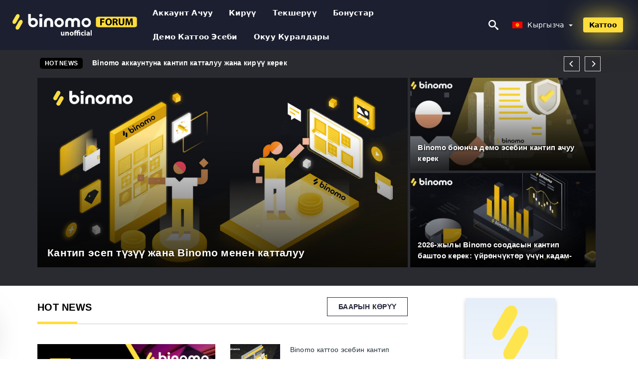

--- FILE ---
content_type: text/html; charset=UTF-8
request_url: https://binomoforum.com/ky/
body_size: 21653
content:
<!DOCTYPE html>
<html  lang="ky">

<head>
    <meta charset="utf-8">
    <meta http-equiv="Content-Language" content="ky" />
    <meta name="viewport" content="width=device-width, initial-scale=1.0">
            <title>Binomo Kyrgyzstan - Binomo Кыргызстан - Binomo Киргизия | Коомчулук тажрыйба, кеңеш жана ыкмаларды бөлүшөт</title>
        <meta name="description" content="Соңку маалымат жана ийгиликтүү соода үчүн жаңылык. Кантип колдонуу керек жана Binomo менен кантип иштеш керек? Жаңы баштагандар үчүн окуу куралдары - профе" />
        <meta itemprop="image" content="https://binomoforum.com/img/binomo-logo.png" />
        <link rel="canonical" href="https://binomoforum.com/ky/" />
        <link href="https://binomoforum.com/favicon.ico" rel="shortcut icon" type="image/x-icon" />
        <meta name="twitter:card" content="summary" />
        <meta name="twitter:description" content="Соңку маалымат жана ийгиликтүү соода үчүн жаңылык. Кантип колдонуу керек жана Binomo менен кантип иштеш керек? Жаңы баштагандар үчүн окуу куралдары - профе" />
        <meta name="twitter:title" content="Binomo Kyrgyzstan - Binomo Кыргызстан - Binomo Киргизия | Коомчулук тажрыйба, кеңеш жана ыкмаларды бөлүшөт" />
        <meta name="twitter:image" content="https://binomoforum.com/img/binomo-logo.png" />
        <meta name="twitter:site" content="@binomoforum">
        <meta name="twitter:creator" content="@binomoforum">
        <meta property="og:type" content="website" />
        <meta property="og:locale" content="ky" />
        <meta property="og:site_name" content="Binomo Forum" />
        <meta property="og:url" itemprop="url" content="https://binomoforum.com/ky/" />
        <meta property="og:image" content="https://binomoforum.com/img/binomo-logo.png" />
        <meta property="og:title" content="Binomo Kyrgyzstan - Binomo Кыргызстан - Binomo Киргизия | Коомчулук тажрыйба, кеңеш жана ыкмаларды бөлүшөт" />
        <meta property="og:description" content="Соңку маалымат жана ийгиликтүү соода үчүн жаңылык. Кантип колдонуу керек жана Binomo менен кантип иштеш керек? Жаңы баштагандар үчүн окуу куралдары - профе" />
                            <meta name="robots" content="index, follow" />
                <meta name="theme-color" content="#000000" />
        <link rel="icon" href="https://binomoforum.com/img/favicon/favicon_48x48.png" type="image/png">
        <link rel="apple-touch-icon" href="https://binomoforum.com/img/favicon/app_72x72.png">
        <link rel="apple-touch-icon" sizes="114x114" href="https://binomoforum.com/img/favicon/app_114x114.png">
                            <script type="application/ld+json">
                [{"@context":"https://schema.org","@type":"Organization","name":"Binomo Kyrgyzstan - Binomo Кыргызстан - Binomo Киргизия","description":"Соңку маалымат жана ийгиликтүү соода үчүн жаңылык. Кантип колдонуу керек жана Binomo менен кантип иштеш керек? Жаңы баштагандар үчүн окуу куралдары - профе","url":"https://binomoforum.com/ky/","logo":"https://binomoforum.com/img/logo.png","email":"contact@binomoforum.com","sameAs":["https://www.facebook.com/groups/binomoforumcom/","https://www.instagram.com/binomo.club/","https://www.linkedin.com/in/binomoforum-com/","https://www.pinterest.com/binomoforum/","https://twitter.com/binomoforum/"]}]            </script>
                            <script type="application/ld+json">
                {"@context":"https://schema.org","@type":"BreadcrumbList","itemListElement":[{"@type":"ListItem","position":1,"name":"Binomo Kyrgyzstan - Binomo Кыргызстан - Binomo Киргизия","item":"https://binomoforum.com/ky/"}]}            </script>
                        <!-- Google Tag Manager -->
<script>(function(w,d,s,l,i){w[l]=w[l]||[];w[l].push({'gtm.start':
new Date().getTime(),event:'gtm.js'});var f=d.getElementsByTagName(s)[0],
j=d.createElement(s),dl=l!='dataLayer'?'&l='+l:'';j.async=true;j.src=
'https://www.googletagmanager.com/gtm.js?id='+i+dl;f.parentNode.insertBefore(j,f);
})(window,document,'script','dataLayer','GTM-PLGTXRJ');</script>
<!-- End Google Tag Manager -->    <link rel="stylesheet" href="https://binomoforum.com/css/main/bootstrap3.min.css">
    <link rel="stylesheet" href="https://binomoforum.com/css/main/custom.css">
    <script src="https://binomoforum.com/js/main/jquery.js"></script>
    <script type='text/javascript'>
        var language = "ky";
        var isRotate = "";
        var ajaxUrl = "https://binomoforum.com/";
        var ajaxUrlLanguage = "https://binomoforum.com/ky/";
        var searchText = "text";
        var isDetail = "0";
        var isIndex = "1";
        var post_code = "";
        if (isDetail == 1) {
            post_code = "0";
        }
        var gillion = {
            "siteurl": "",
            "loggedin": "",
            "page_loader": "1",
            "notice": "enable",
            "header_animation_dropdown_delay": "1000",
            "header_animation_dropdown": "easeOutQuint",
            "header_animation_dropdown_speed": "300",
            "lightbox_opacity": "0.88",
            "lightbox_transition": "elastic",
            "page_numbers_prev": "Previous",
            "page_numbers_next": "Next",
            "rtl_support": "",
            "footer_parallax": "",
            "social_share": "{\"email\":true,\"twitter\":true,\"facebook\":true,\"whatsapp\":true,\"vkontakte\":true,\"telegram\":true}",
            "text_show_all": "Show All",
            "platform_url": ""
        };
    </script>
</head>

<body class=" home page-template-default page page-id-27183 sh-body-header-sticky sh-bookmarks-style_title sh-title-style1 sh-section-tabs-style1 sh-carousel-style1 sh-carousel-position-title sh-post-categories-style2 sh-review-style1 sh-meta-order-bottom sh-categories-position-image sh-media-icon-style1 sh-wc-labels-off wpb-js-composer js-comp-ver-6.1 vc_responsive">
    <!-- Google Tag Manager (noscript) -->
<noscript><iframe src="https://www.googletagmanager.com/ns.html?id=GTM-PLGTXRJ"
height="0" width="0" style="display:none;visibility:hidden"></iframe></noscript>
<!-- End Google Tag Manager (noscript) -->    <div id="page-container" class=" directionLTR">
        <div class="off-canvas-overlay"></div>
<aside class="off-canvas general-sidebar hide">
    <div class="main-panel navbar-general ">
        <div class="logo-mobile">
            <a title="binomoforum.com" href="https://binomoforum.com/ky/" class="header-logo-container">
                
<img class="img-fill lazyload logo sh-standard-logo" src="[data-uri]" data-src="https://binomoforum.com/img/logo.png" alt="Binomo Forum" title="Binomo Forum">
<noscript>
<img class="img-fill img-noscript logo sh-standard-logo" src="https://binomoforum.com/img/logo.png" alt="Binomo Forum" title="Binomo Forum">
</noscript>            </a>
        </div>
        <div class="sidebar-close">
            <div class="btn off-canvas-toggle btn-span-cl">
                <i class="fa fa-times-circle"></i>
                <svg class="svg-inline--fa" xmlns="http://www.w3.org/2000/svg" viewBox="0 0 512 512">
                    <path d="M256 0c-141.385 0-256 114.615-256 256s114.615 256 256 256 256-114.615 256-256-114.615-256-256-256zM256 464c-114.875 0-208-93.125-208-208s93.125-208 208-208 208 93.125 208 208-93.125 208-208 208z"></path>
                    <path d="M336 128l-80 80-80-80-48 48 80 80-80 80 48 48 80-80 80 80 48-48-80-80 80-80z"></path>
                </svg>
            </div>
        </div>
    </div>

    <div class="sidebar-nav-panel navbar-general">
        <ul id="mobile-menu" class="mobile-menu nav navbar-nav ">
                                <li itemscope="itemscope" itemtype="https://www.schema.org/SiteNavigationElement" class="menu-item menu-item-type-taxonomy menu-item-object-category menu-item-30146 text-capitalize ">
                        <a title="Аккаунт ачуу" href="https://binomoforum.com/ky/akkaunt-acuu">Аккаунт ачуу</a>
                    </li>
                                    <li itemscope="itemscope" itemtype="https://www.schema.org/SiteNavigationElement" class="menu-item menu-item-type-taxonomy menu-item-object-category menu-item-30146 text-capitalize ">
                        <a title="Кирүү" href="https://binomoforum.com/ky/kiruu">Кирүү</a>
                    </li>
                                    <li itemscope="itemscope" itemtype="https://www.schema.org/SiteNavigationElement" class="menu-item menu-item-type-taxonomy menu-item-object-category menu-item-30146 text-capitalize ">
                        <a title="Текшерүү" href="https://binomoforum.com/ky/tekseruu">Текшерүү</a>
                    </li>
                                    <li itemscope="itemscope" itemtype="https://www.schema.org/SiteNavigationElement" class="menu-item menu-item-type-taxonomy menu-item-object-category menu-item-30146 text-capitalize ">
                        <a title="Бонустар" href="https://binomoforum.com/ky/bonustar">Бонустар</a>
                    </li>
                                    <li itemscope="itemscope" itemtype="https://www.schema.org/SiteNavigationElement" class="menu-item menu-item-type-taxonomy menu-item-object-category menu-item-30146 text-capitalize ">
                        <a title="Партнерлор" href="https://binomoforum.com/ky/partnerlor">Партнерлор</a>
                    </li>
                                    <li itemscope="itemscope" itemtype="https://www.schema.org/SiteNavigationElement" class="menu-item menu-item-type-taxonomy menu-item-object-category menu-item-30146 text-capitalize ">
                        <a title="Демо каттоо эсеби" href="https://binomoforum.com/ky/demo-kattoo-esebi">Демо каттоо эсеби</a>
                    </li>
                                    <li itemscope="itemscope" itemtype="https://www.schema.org/SiteNavigationElement" class="menu-item menu-item-type-taxonomy menu-item-object-category menu-item-30146 text-capitalize ">
                        <a title="алып салуу" href="https://binomoforum.com/ky/alyp-saluu">алып салуу</a>
                    </li>
                                    <li itemscope="itemscope" itemtype="https://www.schema.org/SiteNavigationElement" class="menu-item menu-item-type-taxonomy menu-item-object-category menu-item-30146 text-capitalize ">
                        <a title="Депозит" href="https://binomoforum.com/ky/depozit">Депозит</a>
                    </li>
                                    <li itemscope="itemscope" itemtype="https://www.schema.org/SiteNavigationElement" class="menu-item menu-item-type-taxonomy menu-item-object-category menu-item-30146 text-capitalize ">
                        <a title="Окуу куралдары" href="https://binomoforum.com/ky/okuu-kuraldary">Окуу куралдары</a>
                    </li>
                        </ul>
    </div>
    <div class="bt-register-menu-mobile">
        <div class="button-fixed-menu">
            <div class=" su-button-animated-small">
    <a href="https://binomoforum.com/ky/binomo-register" title="Каттоо Binomo" rel="nofollow sponsored noopener" target="_blank" class="btn_start-trading ot-btn ">Каттоо Binomo    </a>
</div>
        </div>
    </div>
</aside>
<header class="primary-mobile">
    <nav class="navbar navbar-general navbar-fixed-top ">
        <div class="left-part">
            <ul class="nav">
                <li class="menu-item sh-nav-canas-sidebar">
                    <div class="off-canvas-toggle mobile-menu btn-span-cl">
                        <svg viewBox="0 0 24 24" width="24" height="24" fill="currentColor" class="btn-menu__icon">
                            <path d="M1 6C1 5.44772 1.44772 5 2 5H23C23.5523 5 24 5.44772 24 6C24 6.55228 23.5523 7 23 7H2C1.44772 7 1 6.55228 1 6Z"></path>
                            <path d="M1 12C1 11.4477 1.44772 11 2 11H13C13.5523 11 14 11.4477 14 12C14 12.5523 13.5523 13 13 13H2C1.44772 13 1 12.5523 1 12Z"></path>
                            <path d="M1 18C1 17.4477 1.44772 17 2 17H18C18.5523 17 19 17.4477 19 18C19 18.5523 18.5523 19 18 19H2C1.44772 19 1 18.5523 1 18Z"></path>
                        </svg>
                    </div>
                </li>
            </ul>
            <a title="binomoforum.com" href="https://binomoforum.com/ky/" class="header-logo-container">
                
<img class="img-fill lazyload logo sh-standard-logo" src="[data-uri]" data-src="https://binomoforum.com/img/logo-mobile.png" alt="Binomo Forum" title="Binomo Forum">
<noscript>
<img class="img-fill img-noscript logo sh-standard-logo" src="https://binomoforum.com/img/logo-mobile.png" alt="Binomo Forum" title="Binomo Forum">
</noscript>            </a>
        </div>
        <div class="right-part">
            <ul class="nav sh-nav navbar-right">
                <li class="menu-item sh-nav-search sh-nav-special">
                    <div title="search" class="btn-span-cl" >
                        <svg class="svg-inline--fa" xmlns="http://www.w3.org/2000/svg" viewBox="0 0 512 512">
                            <path d="M496.131 435.698l-121.276-103.147c-12.537-11.283-25.945-16.463-36.776-15.963 28.628-33.534 45.921-77.039 45.921-124.588 0-106.039-85.961-192-192-192s-192 85.961-192 192 85.961 192 192 192c47.549 0 91.054-17.293 124.588-45.922-0.5 10.831 4.68 24.239 15.963 36.776l103.147 121.276c17.661 19.623 46.511 21.277 64.11 3.678s15.946-46.449-3.677-64.11zM192 320c-70.692 0-128-57.308-128-128s57.308-128 128-128 128 57.308 128 128-57.307 128-128 128z"></path>
                        </svg>
                    </div>
                </li>
                <li class="dropdown">
                    
<li class="dropdown  dropdown-language  ">
        <a href="#" class="dropdown-toggle popover-lang" style="display: initial">
         <div class="img-fill lazyload wpml-ls-flag flag-bg flag-bg-small  flag-bg-ky"
             data-src="https://binomoforum.com/img/flag/flags.png" >
        </div>
        <noscript>
        <div class="img-fill img-noscript wpml-ls-flag flag-bg flag-bg-small  flag-bg-ky" style="background-image: url(https://binomoforum.com/img/flag/flags.png);">
        </div>
        </noscript>
        
        <span style="text-transform: capitalize;"> Кыргызча </span> 
        <span class="caret"></span>

    </a>
            <ul class="dropdown-menu " style="display: none;">	
                            <li class="lang-item lang-item-6 lang-item-ru lang-item-first">
                      <a  title="Binomo English" lang="en" hreflang="en" href="https://binomoforum.com/">
                        <div class="img-fill lazyload wpml-ls-flag flag-bg flag-bg-small  flag-bg-en"
                             data-src="https://binomoforum.com/img/flag/flags.png" >
                        </div>
                        <noscript>
                        <div class="img-fill img-noscript wpml-ls-flag flag-bg flag-bg-small  flag-bg-en" style="background-image: url(https://binomoforum.com/img/flag/flags.png);">
                        </div>
                        </noscript>
                        <span>English</span>
                    </a>
                </li>
                                <li class="lang-item lang-item-6 lang-item-ru lang-item-first">
                      <a  title="Binomo العربيّة" lang="ar" hreflang="ar" href="https://binomoforum.com/ar/">
                        <div class="img-fill lazyload wpml-ls-flag flag-bg flag-bg-small  flag-bg-ar"
                             data-src="https://binomoforum.com/img/flag/flags.png" >
                        </div>
                        <noscript>
                        <div class="img-fill img-noscript wpml-ls-flag flag-bg flag-bg-small  flag-bg-ar" style="background-image: url(https://binomoforum.com/img/flag/flags.png);">
                        </div>
                        </noscript>
                        <span>العربيّة</span>
                    </a>
                </li>
                                <li class="lang-item lang-item-6 lang-item-ru lang-item-first">
                      <a  title="Binomo 简体中文" lang="zh" hreflang="zh" href="https://binomoforum.com/zh/">
                        <div class="img-fill lazyload wpml-ls-flag flag-bg flag-bg-small  flag-bg-zh"
                             data-src="https://binomoforum.com/img/flag/flags.png" >
                        </div>
                        <noscript>
                        <div class="img-fill img-noscript wpml-ls-flag flag-bg flag-bg-small  flag-bg-zh" style="background-image: url(https://binomoforum.com/img/flag/flags.png);">
                        </div>
                        </noscript>
                        <span>简体中文</span>
                    </a>
                </li>
                                <li class="lang-item lang-item-6 lang-item-ru lang-item-first">
                      <a  title="Binomo हिन्दी" lang="hi" hreflang="hi" href="https://binomoforum.com/hi/">
                        <div class="img-fill lazyload wpml-ls-flag flag-bg flag-bg-small  flag-bg-hi"
                             data-src="https://binomoforum.com/img/flag/flags.png" >
                        </div>
                        <noscript>
                        <div class="img-fill img-noscript wpml-ls-flag flag-bg flag-bg-small  flag-bg-hi" style="background-image: url(https://binomoforum.com/img/flag/flags.png);">
                        </div>
                        </noscript>
                        <span>हिन्दी</span>
                    </a>
                </li>
                                <li class="lang-item lang-item-6 lang-item-ru lang-item-first">
                      <a  title="Binomo Indonesia" lang="id" hreflang="id" href="https://binomoforum.com/id/">
                        <div class="img-fill lazyload wpml-ls-flag flag-bg flag-bg-small  flag-bg-id"
                             data-src="https://binomoforum.com/img/flag/flags.png" >
                        </div>
                        <noscript>
                        <div class="img-fill img-noscript wpml-ls-flag flag-bg flag-bg-small  flag-bg-id" style="background-image: url(https://binomoforum.com/img/flag/flags.png);">
                        </div>
                        </noscript>
                        <span>Indonesia</span>
                    </a>
                </li>
                                <li class="lang-item lang-item-6 lang-item-ru lang-item-first">
                      <a  title="Binomo فارسی" lang="fa" hreflang="fa" href="https://binomoforum.com/fa/">
                        <div class="img-fill lazyload wpml-ls-flag flag-bg flag-bg-small  flag-bg-fa"
                             data-src="https://binomoforum.com/img/flag/flags.png" >
                        </div>
                        <noscript>
                        <div class="img-fill img-noscript wpml-ls-flag flag-bg flag-bg-small  flag-bg-fa" style="background-image: url(https://binomoforum.com/img/flag/flags.png);">
                        </div>
                        </noscript>
                        <span>فارسی</span>
                    </a>
                </li>
                                <li class="lang-item lang-item-6 lang-item-ru lang-item-first">
                      <a  title="Binomo اردو" lang="ur" hreflang="ur" href="https://binomoforum.com/ur/">
                        <div class="img-fill lazyload wpml-ls-flag flag-bg flag-bg-small  flag-bg-ur"
                             data-src="https://binomoforum.com/img/flag/flags.png" >
                        </div>
                        <noscript>
                        <div class="img-fill img-noscript wpml-ls-flag flag-bg flag-bg-small  flag-bg-ur" style="background-image: url(https://binomoforum.com/img/flag/flags.png);">
                        </div>
                        </noscript>
                        <span>اردو</span>
                    </a>
                </li>
                                <li class="lang-item lang-item-6 lang-item-ru lang-item-first">
                      <a  title="Binomo বাংলা" lang="bn" hreflang="bn" href="https://binomoforum.com/bn/">
                        <div class="img-fill lazyload wpml-ls-flag flag-bg flag-bg-small  flag-bg-bn"
                             data-src="https://binomoforum.com/img/flag/flags.png" >
                        </div>
                        <noscript>
                        <div class="img-fill img-noscript wpml-ls-flag flag-bg flag-bg-small  flag-bg-bn" style="background-image: url(https://binomoforum.com/img/flag/flags.png);">
                        </div>
                        </noscript>
                        <span>বাংলা</span>
                    </a>
                </li>
                                <li class="lang-item lang-item-6 lang-item-ru lang-item-first">
                      <a  title="Binomo ไทย" lang="th" hreflang="th" href="https://binomoforum.com/th/">
                        <div class="img-fill lazyload wpml-ls-flag flag-bg flag-bg-small  flag-bg-th"
                             data-src="https://binomoforum.com/img/flag/flags.png" >
                        </div>
                        <noscript>
                        <div class="img-fill img-noscript wpml-ls-flag flag-bg flag-bg-small  flag-bg-th" style="background-image: url(https://binomoforum.com/img/flag/flags.png);">
                        </div>
                        </noscript>
                        <span>ไทย</span>
                    </a>
                </li>
                                <li class="lang-item lang-item-6 lang-item-ru lang-item-first">
                      <a  title="Binomo Tiếng Việt" lang="vi" hreflang="vi" href="https://binomoforum.com/vi/">
                        <div class="img-fill lazyload wpml-ls-flag flag-bg flag-bg-small  flag-bg-vi"
                             data-src="https://binomoforum.com/img/flag/flags.png" >
                        </div>
                        <noscript>
                        <div class="img-fill img-noscript wpml-ls-flag flag-bg flag-bg-small  flag-bg-vi" style="background-image: url(https://binomoforum.com/img/flag/flags.png);">
                        </div>
                        </noscript>
                        <span>Tiếng Việt</span>
                    </a>
                </li>
                                <li class="lang-item lang-item-6 lang-item-ru lang-item-first">
                      <a  title="Binomo Русский" lang="ru" hreflang="ru" href="https://binomoforum.com/ru/">
                        <div class="img-fill lazyload wpml-ls-flag flag-bg flag-bg-small  flag-bg-ru"
                             data-src="https://binomoforum.com/img/flag/flags.png" >
                        </div>
                        <noscript>
                        <div class="img-fill img-noscript wpml-ls-flag flag-bg flag-bg-small  flag-bg-ru" style="background-image: url(https://binomoforum.com/img/flag/flags.png);">
                        </div>
                        </noscript>
                        <span>Русский</span>
                    </a>
                </li>
                                <li class="lang-item lang-item-6 lang-item-ru lang-item-first">
                      <a  title="Binomo 한국어" lang="ko" hreflang="ko" href="https://binomoforum.com/ko/">
                        <div class="img-fill lazyload wpml-ls-flag flag-bg flag-bg-small  flag-bg-ko"
                             data-src="https://binomoforum.com/img/flag/flags.png" >
                        </div>
                        <noscript>
                        <div class="img-fill img-noscript wpml-ls-flag flag-bg flag-bg-small  flag-bg-ko" style="background-image: url(https://binomoforum.com/img/flag/flags.png);">
                        </div>
                        </noscript>
                        <span>한국어</span>
                    </a>
                </li>
                                <li class="lang-item lang-item-6 lang-item-ru lang-item-first">
                      <a  title="Binomo Español" lang="es" hreflang="es" href="https://binomoforum.com/es/">
                        <div class="img-fill lazyload wpml-ls-flag flag-bg flag-bg-small  flag-bg-es"
                             data-src="https://binomoforum.com/img/flag/flags.png" >
                        </div>
                        <noscript>
                        <div class="img-fill img-noscript wpml-ls-flag flag-bg flag-bg-small  flag-bg-es" style="background-image: url(https://binomoforum.com/img/flag/flags.png);">
                        </div>
                        </noscript>
                        <span>Español</span>
                    </a>
                </li>
                                <li class="lang-item lang-item-6 lang-item-ru lang-item-first">
                      <a  title="Binomo Português" lang="pt" hreflang="pt" href="https://binomoforum.com/pt/">
                        <div class="img-fill lazyload wpml-ls-flag flag-bg flag-bg-small  flag-bg-pt"
                             data-src="https://binomoforum.com/img/flag/flags.png" >
                        </div>
                        <noscript>
                        <div class="img-fill img-noscript wpml-ls-flag flag-bg flag-bg-small  flag-bg-pt" style="background-image: url(https://binomoforum.com/img/flag/flags.png);">
                        </div>
                        </noscript>
                        <span>Português</span>
                    </a>
                </li>
                                <li class="lang-item lang-item-6 lang-item-ru lang-item-first">
                      <a  title="Binomo Français" lang="fr" hreflang="fr" href="https://binomoforum.com/fr/">
                        <div class="img-fill lazyload wpml-ls-flag flag-bg flag-bg-small  flag-bg-fr"
                             data-src="https://binomoforum.com/img/flag/flags.png" >
                        </div>
                        <noscript>
                        <div class="img-fill img-noscript wpml-ls-flag flag-bg flag-bg-small  flag-bg-fr" style="background-image: url(https://binomoforum.com/img/flag/flags.png);">
                        </div>
                        </noscript>
                        <span>Français</span>
                    </a>
                </li>
                                <li class="lang-item lang-item-6 lang-item-ru lang-item-first">
                      <a  title="Binomo Deutsch" lang="de" hreflang="de" href="https://binomoforum.com/de/">
                        <div class="img-fill lazyload wpml-ls-flag flag-bg flag-bg-small  flag-bg-de"
                             data-src="https://binomoforum.com/img/flag/flags.png" >
                        </div>
                        <noscript>
                        <div class="img-fill img-noscript wpml-ls-flag flag-bg flag-bg-small  flag-bg-de" style="background-image: url(https://binomoforum.com/img/flag/flags.png);">
                        </div>
                        </noscript>
                        <span>Deutsch</span>
                    </a>
                </li>
                                <li class="lang-item lang-item-6 lang-item-ru lang-item-first">
                      <a  title="Binomo Türkçe" lang="tr" hreflang="tr" href="https://binomoforum.com/tr/">
                        <div class="img-fill lazyload wpml-ls-flag flag-bg flag-bg-small  flag-bg-tr"
                             data-src="https://binomoforum.com/img/flag/flags.png" >
                        </div>
                        <noscript>
                        <div class="img-fill img-noscript wpml-ls-flag flag-bg flag-bg-small  flag-bg-tr" style="background-image: url(https://binomoforum.com/img/flag/flags.png);">
                        </div>
                        </noscript>
                        <span>Türkçe</span>
                    </a>
                </li>
                                <li class="lang-item lang-item-6 lang-item-ru lang-item-first">
                      <a  title="Binomo Dutch" lang="nl" hreflang="nl" href="https://binomoforum.com/nl/">
                        <div class="img-fill lazyload wpml-ls-flag flag-bg flag-bg-small  flag-bg-nl"
                             data-src="https://binomoforum.com/img/flag/flags.png" >
                        </div>
                        <noscript>
                        <div class="img-fill img-noscript wpml-ls-flag flag-bg flag-bg-small  flag-bg-nl" style="background-image: url(https://binomoforum.com/img/flag/flags.png);">
                        </div>
                        </noscript>
                        <span>Dutch</span>
                    </a>
                </li>
                                <li class="lang-item lang-item-6 lang-item-ru lang-item-first">
                      <a  title="Binomo Norsk bokmål" lang="no" hreflang="no" href="https://binomoforum.com/no/">
                        <div class="img-fill lazyload wpml-ls-flag flag-bg flag-bg-small  flag-bg-no"
                             data-src="https://binomoforum.com/img/flag/flags.png" >
                        </div>
                        <noscript>
                        <div class="img-fill img-noscript wpml-ls-flag flag-bg flag-bg-small  flag-bg-no" style="background-image: url(https://binomoforum.com/img/flag/flags.png);">
                        </div>
                        </noscript>
                        <span>Norsk bokmål</span>
                    </a>
                </li>
                                <li class="lang-item lang-item-6 lang-item-ru lang-item-first">
                      <a  title="Binomo Svenska" lang="sv" hreflang="sv" href="https://binomoforum.com/sv/">
                        <div class="img-fill lazyload wpml-ls-flag flag-bg flag-bg-small  flag-bg-sv"
                             data-src="https://binomoforum.com/img/flag/flags.png" >
                        </div>
                        <noscript>
                        <div class="img-fill img-noscript wpml-ls-flag flag-bg flag-bg-small  flag-bg-sv" style="background-image: url(https://binomoforum.com/img/flag/flags.png);">
                        </div>
                        </noscript>
                        <span>Svenska</span>
                    </a>
                </li>
                                <li class="lang-item lang-item-6 lang-item-ru lang-item-first">
                      <a  title="Binomo Tamil" lang="ta" hreflang="ta" href="https://binomoforum.com/ta/">
                        <div class="img-fill lazyload wpml-ls-flag flag-bg flag-bg-small  flag-bg-ta"
                             data-src="https://binomoforum.com/img/flag/flags.png" >
                        </div>
                        <noscript>
                        <div class="img-fill img-noscript wpml-ls-flag flag-bg flag-bg-small  flag-bg-ta" style="background-image: url(https://binomoforum.com/img/flag/flags.png);">
                        </div>
                        </noscript>
                        <span>Tamil</span>
                    </a>
                </li>
                                <li class="lang-item lang-item-6 lang-item-ru lang-item-first">
                      <a  title="Binomo Filipino" lang="tl" hreflang="tl" href="https://binomoforum.com/tl/">
                        <div class="img-fill lazyload wpml-ls-flag flag-bg flag-bg-small  flag-bg-tl"
                             data-src="https://binomoforum.com/img/flag/flags.png" >
                        </div>
                        <noscript>
                        <div class="img-fill img-noscript wpml-ls-flag flag-bg flag-bg-small  flag-bg-tl" style="background-image: url(https://binomoforum.com/img/flag/flags.png);">
                        </div>
                        </noscript>
                        <span>Filipino</span>
                    </a>
                </li>
                                <li class="lang-item lang-item-6 lang-item-ru lang-item-first">
                      <a  title="Binomo Zulu" lang="zu" hreflang="zu" href="https://binomoforum.com/zu/">
                        <div class="img-fill lazyload wpml-ls-flag flag-bg flag-bg-small  flag-bg-zu"
                             data-src="https://binomoforum.com/img/flag/flags.png" >
                        </div>
                        <noscript>
                        <div class="img-fill img-noscript wpml-ls-flag flag-bg flag-bg-small  flag-bg-zu" style="background-image: url(https://binomoforum.com/img/flag/flags.png);">
                        </div>
                        </noscript>
                        <span>Zulu</span>
                    </a>
                </li>
                                <li class="lang-item lang-item-6 lang-item-ru lang-item-first">
                      <a  title="Binomo Kinyarwanda" lang="rw" hreflang="rw" href="https://binomoforum.com/rw/">
                        <div class="img-fill lazyload wpml-ls-flag flag-bg flag-bg-small  flag-bg-rw"
                             data-src="https://binomoforum.com/img/flag/flags.png" >
                        </div>
                        <noscript>
                        <div class="img-fill img-noscript wpml-ls-flag flag-bg flag-bg-small  flag-bg-rw" style="background-image: url(https://binomoforum.com/img/flag/flags.png);">
                        </div>
                        </noscript>
                        <span>Kinyarwanda</span>
                    </a>
                </li>
                                <li class="lang-item lang-item-6 lang-item-ru lang-item-first">
                      <a  title="Binomo Українська" lang="uk" hreflang="uk" href="https://binomoforum.com/uk/">
                        <div class="img-fill lazyload wpml-ls-flag flag-bg flag-bg-small  flag-bg-uk"
                             data-src="https://binomoforum.com/img/flag/flags.png" >
                        </div>
                        <noscript>
                        <div class="img-fill img-noscript wpml-ls-flag flag-bg flag-bg-small  flag-bg-uk" style="background-image: url(https://binomoforum.com/img/flag/flags.png);">
                        </div>
                        </noscript>
                        <span>Українська</span>
                    </a>
                </li>
                                <li class="lang-item lang-item-6 lang-item-ru lang-item-first">
                      <a  title="Binomo Dansk" lang="da" hreflang="da" href="https://binomoforum.com/da/">
                        <div class="img-fill lazyload wpml-ls-flag flag-bg flag-bg-small  flag-bg-da"
                             data-src="https://binomoforum.com/img/flag/flags.png" >
                        </div>
                        <noscript>
                        <div class="img-fill img-noscript wpml-ls-flag flag-bg flag-bg-small  flag-bg-da" style="background-image: url(https://binomoforum.com/img/flag/flags.png);">
                        </div>
                        </noscript>
                        <span>Dansk</span>
                    </a>
                </li>
                                <li class="lang-item lang-item-6 lang-item-ru lang-item-first">
                      <a  title="Binomo Kiswahili" lang="sw" hreflang="sw" href="https://binomoforum.com/sw/">
                        <div class="img-fill lazyload wpml-ls-flag flag-bg flag-bg-small  flag-bg-sw"
                             data-src="https://binomoforum.com/img/flag/flags.png" >
                        </div>
                        <noscript>
                        <div class="img-fill img-noscript wpml-ls-flag flag-bg flag-bg-small  flag-bg-sw" style="background-image: url(https://binomoforum.com/img/flag/flags.png);">
                        </div>
                        </noscript>
                        <span>Kiswahili</span>
                    </a>
                </li>
                                <li class="lang-item lang-item-6 lang-item-ru lang-item-first">
                      <a  title="Binomo ქართული" lang="ka" hreflang="ka" href="https://binomoforum.com/ka/">
                        <div class="img-fill lazyload wpml-ls-flag flag-bg flag-bg-small  flag-bg-ka"
                             data-src="https://binomoforum.com/img/flag/flags.png" >
                        </div>
                        <noscript>
                        <div class="img-fill img-noscript wpml-ls-flag flag-bg flag-bg-small  flag-bg-ka" style="background-image: url(https://binomoforum.com/img/flag/flags.png);">
                        </div>
                        </noscript>
                        <span>ქართული</span>
                    </a>
                </li>
                                <li class="lang-item lang-item-6 lang-item-ru lang-item-first">
                      <a  title="Binomo Қазақша" lang="kk" hreflang="kk" href="https://binomoforum.com/kk/">
                        <div class="img-fill lazyload wpml-ls-flag flag-bg flag-bg-small  flag-bg-kk"
                             data-src="https://binomoforum.com/img/flag/flags.png" >
                        </div>
                        <noscript>
                        <div class="img-fill img-noscript wpml-ls-flag flag-bg flag-bg-small  flag-bg-kk" style="background-image: url(https://binomoforum.com/img/flag/flags.png);">
                        </div>
                        </noscript>
                        <span>Қазақша</span>
                    </a>
                </li>
                                <li class="lang-item lang-item-6 lang-item-ru lang-item-first">
                      <a  title="Binomo Afrikaans" lang="af" hreflang="af" href="https://binomoforum.com/af/">
                        <div class="img-fill lazyload wpml-ls-flag flag-bg flag-bg-small  flag-bg-af"
                             data-src="https://binomoforum.com/img/flag/flags.png" >
                        </div>
                        <noscript>
                        <div class="img-fill img-noscript wpml-ls-flag flag-bg flag-bg-small  flag-bg-af" style="background-image: url(https://binomoforum.com/img/flag/flags.png);">
                        </div>
                        </noscript>
                        <span>Afrikaans</span>
                    </a>
                </li>
                                <li class="lang-item lang-item-6 lang-item-ru lang-item-first">
                      <a  title="Binomo Հայերեն" lang="hy" hreflang="hy" href="https://binomoforum.com/hy/">
                        <div class="img-fill lazyload wpml-ls-flag flag-bg flag-bg-small  flag-bg-hy"
                             data-src="https://binomoforum.com/img/flag/flags.png" >
                        </div>
                        <noscript>
                        <div class="img-fill img-noscript wpml-ls-flag flag-bg flag-bg-small  flag-bg-hy" style="background-image: url(https://binomoforum.com/img/flag/flags.png);">
                        </div>
                        </noscript>
                        <span>Հայերեն</span>
                    </a>
                </li>
                                <li class="lang-item lang-item-6 lang-item-ru lang-item-first">
                      <a  title="Binomo آذربايجان" lang="az" hreflang="az" href="https://binomoforum.com/az/">
                        <div class="img-fill lazyload wpml-ls-flag flag-bg flag-bg-small  flag-bg-az"
                             data-src="https://binomoforum.com/img/flag/flags.png" >
                        </div>
                        <noscript>
                        <div class="img-fill img-noscript wpml-ls-flag flag-bg flag-bg-small  flag-bg-az" style="background-image: url(https://binomoforum.com/img/flag/flags.png);">
                        </div>
                        </noscript>
                        <span>آذربايجان</span>
                    </a>
                </li>
                                <li class="lang-item lang-item-6 lang-item-ru lang-item-first">
                      <a  title="Binomo አማርኛ" lang="am" hreflang="am" href="https://binomoforum.com/am/">
                        <div class="img-fill lazyload wpml-ls-flag flag-bg flag-bg-small  flag-bg-am"
                             data-src="https://binomoforum.com/img/flag/flags.png" >
                        </div>
                        <noscript>
                        <div class="img-fill img-noscript wpml-ls-flag flag-bg flag-bg-small  flag-bg-am" style="background-image: url(https://binomoforum.com/img/flag/flags.png);">
                        </div>
                        </noscript>
                        <span>አማርኛ</span>
                    </a>
                </li>
                                <li class="lang-item lang-item-6 lang-item-ru lang-item-first">
                      <a  title="Binomo Туркмен" lang="tk" hreflang="tk" href="https://binomoforum.com/tk/">
                        <div class="img-fill lazyload wpml-ls-flag flag-bg flag-bg-small  flag-bg-tk"
                             data-src="https://binomoforum.com/img/flag/flags.png" >
                        </div>
                        <noscript>
                        <div class="img-fill img-noscript wpml-ls-flag flag-bg flag-bg-small  flag-bg-tk" style="background-image: url(https://binomoforum.com/img/flag/flags.png);">
                        </div>
                        </noscript>
                        <span>Туркмен</span>
                    </a>
                </li>
                                <li class="lang-item lang-item-6 lang-item-ru lang-item-first">
                      <a  title="Binomo Ўзбек" lang="uz" hreflang="uz" href="https://binomoforum.com/uz/">
                        <div class="img-fill lazyload wpml-ls-flag flag-bg flag-bg-small  flag-bg-uz"
                             data-src="https://binomoforum.com/img/flag/flags.png" >
                        </div>
                        <noscript>
                        <div class="img-fill img-noscript wpml-ls-flag flag-bg flag-bg-small  flag-bg-uz" style="background-image: url(https://binomoforum.com/img/flag/flags.png);">
                        </div>
                        </noscript>
                        <span>Ўзбек</span>
                    </a>
                </li>
                                <li class="lang-item lang-item-6 lang-item-ru lang-item-first">
                      <a  title="Binomo Soomaaliga" lang="so" hreflang="so" href="https://binomoforum.com/so/">
                        <div class="img-fill lazyload wpml-ls-flag flag-bg flag-bg-small  flag-bg-so"
                             data-src="https://binomoforum.com/img/flag/flags.png" >
                        </div>
                        <noscript>
                        <div class="img-fill img-noscript wpml-ls-flag flag-bg flag-bg-small  flag-bg-so" style="background-image: url(https://binomoforum.com/img/flag/flags.png);">
                        </div>
                        </noscript>
                        <span>Soomaaliga</span>
                    </a>
                </li>
                                <li class="lang-item lang-item-6 lang-item-ru lang-item-first">
                      <a  title="Binomo Malagasy" lang="mg" hreflang="mg" href="https://binomoforum.com/mg/">
                        <div class="img-fill lazyload wpml-ls-flag flag-bg flag-bg-small  flag-bg-mg"
                             data-src="https://binomoforum.com/img/flag/flags.png" >
                        </div>
                        <noscript>
                        <div class="img-fill img-noscript wpml-ls-flag flag-bg flag-bg-small  flag-bg-mg" style="background-image: url(https://binomoforum.com/img/flag/flags.png);">
                        </div>
                        </noscript>
                        <span>Malagasy</span>
                    </a>
                </li>
                                <li class="lang-item lang-item-6 lang-item-ru lang-item-first">
                      <a  title="Binomo Монгол" lang="mn" hreflang="mn" href="https://binomoforum.com/mn/">
                        <div class="img-fill lazyload wpml-ls-flag flag-bg flag-bg-small  flag-bg-mn"
                             data-src="https://binomoforum.com/img/flag/flags.png" >
                        </div>
                        <noscript>
                        <div class="img-fill img-noscript wpml-ls-flag flag-bg flag-bg-small  flag-bg-mn" style="background-image: url(https://binomoforum.com/img/flag/flags.png);">
                        </div>
                        </noscript>
                        <span>Монгол</span>
                    </a>
                </li>
                                <li class="lang-item lang-item-6 lang-item-ru lang-item-first">
                      <a  title="Binomo ភាសាខ្មែរ" lang="km" hreflang="km" href="https://binomoforum.com/km/">
                        <div class="img-fill lazyload wpml-ls-flag flag-bg flag-bg-small  flag-bg-km"
                             data-src="https://binomoforum.com/img/flag/flags.png" >
                        </div>
                        <noscript>
                        <div class="img-fill img-noscript wpml-ls-flag flag-bg flag-bg-small  flag-bg-km" style="background-image: url(https://binomoforum.com/img/flag/flags.png);">
                        </div>
                        </noscript>
                        <span>ភាសាខ្មែរ</span>
                    </a>
                </li>
                                <li class="lang-item lang-item-6 lang-item-ru lang-item-first">
                      <a  title="Binomo ລາວ" lang="lo" hreflang="lo" href="https://binomoforum.com/lo/">
                        <div class="img-fill lazyload wpml-ls-flag flag-bg flag-bg-small  flag-bg-lo"
                             data-src="https://binomoforum.com/img/flag/flags.png" >
                        </div>
                        <noscript>
                        <div class="img-fill img-noscript wpml-ls-flag flag-bg flag-bg-small  flag-bg-lo" style="background-image: url(https://binomoforum.com/img/flag/flags.png);">
                        </div>
                        </noscript>
                        <span>ລາວ</span>
                    </a>
                </li>
                                <li class="lang-item lang-item-6 lang-item-ru lang-item-first">
                      <a  title="Binomo Hrvatski" lang="hr" hreflang="hr" href="https://binomoforum.com/hr/">
                        <div class="img-fill lazyload wpml-ls-flag flag-bg flag-bg-small  flag-bg-hr"
                             data-src="https://binomoforum.com/img/flag/flags.png" >
                        </div>
                        <noscript>
                        <div class="img-fill img-noscript wpml-ls-flag flag-bg flag-bg-small  flag-bg-hr" style="background-image: url(https://binomoforum.com/img/flag/flags.png);">
                        </div>
                        </noscript>
                        <span>Hrvatski</span>
                    </a>
                </li>
                                <li class="lang-item lang-item-6 lang-item-ru lang-item-first">
                      <a  title="Binomo සිංහල" lang="si" hreflang="si" href="https://binomoforum.com/si/">
                        <div class="img-fill lazyload wpml-ls-flag flag-bg flag-bg-small  flag-bg-si"
                             data-src="https://binomoforum.com/img/flag/flags.png" >
                        </div>
                        <noscript>
                        <div class="img-fill img-noscript wpml-ls-flag flag-bg flag-bg-small  flag-bg-si" style="background-image: url(https://binomoforum.com/img/flag/flags.png);">
                        </div>
                        </noscript>
                        <span>සිංහල</span>
                    </a>
                </li>
                                <li class="lang-item lang-item-6 lang-item-ru lang-item-first">
                      <a  title="Binomo Српски" lang="sr" hreflang="sr" href="https://binomoforum.com/sr/">
                        <div class="img-fill lazyload wpml-ls-flag flag-bg flag-bg-small  flag-bg-sr"
                             data-src="https://binomoforum.com/img/flag/flags.png" >
                        </div>
                        <noscript>
                        <div class="img-fill img-noscript wpml-ls-flag flag-bg flag-bg-small  flag-bg-sr" style="background-image: url(https://binomoforum.com/img/flag/flags.png);">
                        </div>
                        </noscript>
                        <span>Српски</span>
                    </a>
                </li>
                                <li class="lang-item lang-item-6 lang-item-ru lang-item-first">
                      <a  title="Binomo Cebuano" lang="ceb" hreflang="ceb" href="https://binomoforum.com/ceb/">
                        <div class="img-fill lazyload wpml-ls-flag flag-bg flag-bg-small  flag-bg-ceb"
                             data-src="https://binomoforum.com/img/flag/flags.png" >
                        </div>
                        <noscript>
                        <div class="img-fill img-noscript wpml-ls-flag flag-bg flag-bg-small  flag-bg-ceb" style="background-image: url(https://binomoforum.com/img/flag/flags.png);">
                        </div>
                        </noscript>
                        <span>Cebuano</span>
                    </a>
                </li>
                                <li class="lang-item lang-item-6 lang-item-ru lang-item-first">
                      <a  title="Binomo Shqip" lang="sq" hreflang="sq" href="https://binomoforum.com/sq/">
                        <div class="img-fill lazyload wpml-ls-flag flag-bg flag-bg-small  flag-bg-sq"
                             data-src="https://binomoforum.com/img/flag/flags.png" >
                        </div>
                        <noscript>
                        <div class="img-fill img-noscript wpml-ls-flag flag-bg flag-bg-small  flag-bg-sq" style="background-image: url(https://binomoforum.com/img/flag/flags.png);">
                        </div>
                        </noscript>
                        <span>Shqip</span>
                    </a>
                </li>
                                <li class="lang-item lang-item-6 lang-item-ru lang-item-first">
                      <a  title="Binomo 中文（台灣）" lang="zh-TW" hreflang="zh-TW" href="https://binomoforum.com/zh-TW/">
                        <div class="img-fill lazyload wpml-ls-flag flag-bg flag-bg-small  flag-bg-zh-TW"
                             data-src="https://binomoforum.com/img/flag/flags.png" >
                        </div>
                        <noscript>
                        <div class="img-fill img-noscript wpml-ls-flag flag-bg flag-bg-small  flag-bg-zh-TW" style="background-image: url(https://binomoforum.com/img/flag/flags.png);">
                        </div>
                        </noscript>
                        <span>中文（台灣）</span>
                    </a>
                </li>
                                <li class="lang-item lang-item-6 lang-item-ru lang-item-first">
                      <a  title="Binomo Sesotho" lang="st" hreflang="st" href="https://binomoforum.com/st/">
                        <div class="img-fill lazyload wpml-ls-flag flag-bg flag-bg-small  flag-bg-st"
                             data-src="https://binomoforum.com/img/flag/flags.png" >
                        </div>
                        <noscript>
                        <div class="img-fill img-noscript wpml-ls-flag flag-bg flag-bg-small  flag-bg-st" style="background-image: url(https://binomoforum.com/img/flag/flags.png);">
                        </div>
                        </noscript>
                        <span>Sesotho</span>
                    </a>
                </li>
                                <li class="lang-item lang-item-6 lang-item-ru lang-item-first">
                      <a  title="Binomo Македонски" lang="mk" hreflang="mk" href="https://binomoforum.com/mk/">
                        <div class="img-fill lazyload wpml-ls-flag flag-bg flag-bg-small  flag-bg-mk"
                             data-src="https://binomoforum.com/img/flag/flags.png" >
                        </div>
                        <noscript>
                        <div class="img-fill img-noscript wpml-ls-flag flag-bg flag-bg-small  flag-bg-mk" style="background-image: url(https://binomoforum.com/img/flag/flags.png);">
                        </div>
                        </noscript>
                        <span>Македонски</span>
                    </a>
                </li>
                                <li class="lang-item lang-item-6 lang-item-ru lang-item-first">
                      <a  title="Binomo забо́ни тоҷикӣ́" lang="tg" hreflang="tg" href="https://binomoforum.com/tg/">
                        <div class="img-fill lazyload wpml-ls-flag flag-bg flag-bg-small  flag-bg-tg"
                             data-src="https://binomoforum.com/img/flag/flags.png" >
                        </div>
                        <noscript>
                        <div class="img-fill img-noscript wpml-ls-flag flag-bg flag-bg-small  flag-bg-tg" style="background-image: url(https://binomoforum.com/img/flag/flags.png);">
                        </div>
                        </noscript>
                        <span>забо́ни тоҷикӣ́</span>
                    </a>
                </li>
                                <li class="lang-item lang-item-6 lang-item-ru lang-item-first">
                      <a  title="Binomo नेपाली" lang="ne" hreflang="ne" href="https://binomoforum.com/ne/">
                        <div class="img-fill lazyload wpml-ls-flag flag-bg flag-bg-small  flag-bg-ne"
                             data-src="https://binomoforum.com/img/flag/flags.png" >
                        </div>
                        <noscript>
                        <div class="img-fill img-noscript wpml-ls-flag flag-bg flag-bg-small  flag-bg-ne" style="background-image: url(https://binomoforum.com/img/flag/flags.png);">
                        </div>
                        </noscript>
                        <span>नेपाली</span>
                    </a>
                </li>
                                <li class="lang-item lang-item-6 lang-item-ru lang-item-first">
                      <a  title="Binomo ဗမာစကာ" lang="my" hreflang="my" href="https://binomoforum.com/my/">
                        <div class="img-fill lazyload wpml-ls-flag flag-bg flag-bg-small  flag-bg-my"
                             data-src="https://binomoforum.com/img/flag/flags.png" >
                        </div>
                        <noscript>
                        <div class="img-fill img-noscript wpml-ls-flag flag-bg flag-bg-small  flag-bg-my" style="background-image: url(https://binomoforum.com/img/flag/flags.png);">
                        </div>
                        </noscript>
                        <span>ဗမာစကာ</span>
                    </a>
                </li>
                                <li class="lang-item lang-item-6 lang-item-ru lang-item-first">
                      <a  title="Binomo Shona" lang="sn" hreflang="sn" href="https://binomoforum.com/sn/">
                        <div class="img-fill lazyload wpml-ls-flag flag-bg flag-bg-small  flag-bg-sn"
                             data-src="https://binomoforum.com/img/flag/flags.png" >
                        </div>
                        <noscript>
                        <div class="img-fill img-noscript wpml-ls-flag flag-bg flag-bg-small  flag-bg-sn" style="background-image: url(https://binomoforum.com/img/flag/flags.png);">
                        </div>
                        </noscript>
                        <span>Shona</span>
                    </a>
                </li>
                                <li class="lang-item lang-item-6 lang-item-ru lang-item-first">
                      <a  title="Binomo Nyanja (Chichewa)" lang="ny" hreflang="ny" href="https://binomoforum.com/ny/">
                        <div class="img-fill lazyload wpml-ls-flag flag-bg flag-bg-small  flag-bg-ny"
                             data-src="https://binomoforum.com/img/flag/flags.png" >
                        </div>
                        <noscript>
                        <div class="img-fill img-noscript wpml-ls-flag flag-bg flag-bg-small  flag-bg-ny" style="background-image: url(https://binomoforum.com/img/flag/flags.png);">
                        </div>
                        </noscript>
                        <span>Nyanja (Chichewa)</span>
                    </a>
                </li>
                                <li class="lang-item lang-item-6 lang-item-ru lang-item-first">
                      <a  title="Binomo Samoan" lang="sm" hreflang="sm" href="https://binomoforum.com/sm/">
                        <div class="img-fill lazyload wpml-ls-flag flag-bg flag-bg-small  flag-bg-sm"
                             data-src="https://binomoforum.com/img/flag/flags.png" >
                        </div>
                        <noscript>
                        <div class="img-fill img-noscript wpml-ls-flag flag-bg flag-bg-small  flag-bg-sm" style="background-image: url(https://binomoforum.com/img/flag/flags.png);">
                        </div>
                        </noscript>
                        <span>Samoan</span>
                    </a>
                </li>
                                <li class="lang-item lang-item-6 lang-item-ru lang-item-first">
                      <a  title="Binomo Bosanski" lang="bs" hreflang="bs" href="https://binomoforum.com/bs/">
                        <div class="img-fill lazyload wpml-ls-flag flag-bg flag-bg-small  flag-bg-bs"
                             data-src="https://binomoforum.com/img/flag/flags.png" >
                        </div>
                        <noscript>
                        <div class="img-fill img-noscript wpml-ls-flag flag-bg flag-bg-small  flag-bg-bs" style="background-image: url(https://binomoforum.com/img/flag/flags.png);">
                        </div>
                        </noscript>
                        <span>Bosanski</span>
                    </a>
                </li>
                                <li class="lang-item lang-item-6 lang-item-ru lang-item-first">
                      <a  title="Binomo Kreyòl" lang="ht" hreflang="ht" href="https://binomoforum.com/ht/">
                        <div class="img-fill lazyload wpml-ls-flag flag-bg flag-bg-small  flag-bg-ht"
                             data-src="https://binomoforum.com/img/flag/flags.png" >
                        </div>
                        <noscript>
                        <div class="img-fill img-noscript wpml-ls-flag flag-bg flag-bg-small  flag-bg-ht" style="background-image: url(https://binomoforum.com/img/flag/flags.png);">
                        </div>
                        </noscript>
                        <span>Kreyòl</span>
                    </a>
                </li>
                        </ul>
    </li>                    </li>
            </ul>
        </div>
    </nav>
</header>        <header class="primary-desktop">
    <nav class="navbar navbar-general navbar-fixed-top  ">
        <div class="nav-menu-width">
            <div class="left-part">
                <div class="logo-container navbar-header">
                    <a class="header-logo-container" href="https://binomoforum.com/ky/" title="Binomo Forum">
                        <div class="sh-copyrights-logo">
                            
<img class="img-fill lazyload logo sh-standard-logo" src="[data-uri]" data-src="https://binomoforum.com/img/logo.png" alt="Binomo Forum" title="Binomo Forum">
<noscript>
<img class="img-fill img-noscript logo sh-standard-logo" src="https://binomoforum.com/img/logo.png" alt="Binomo Forum" title="Binomo Forum">
</noscript>                        </div>
                    </a>
                </div>
                <div class="general-menu-container collapse navbar-collapse">
                    <ul id="menu-main-menu-en" class="nav navbar-nav sh-nav">
                                                        <li itemscope="itemscope" itemtype="https://www.schema.org/SiteNavigationElement" class="menu-item menu-item-type-taxonomy menu-item-object-category menu-item-30146 text-capitalize">
                                    <a title="Аккаунт ачуу" href="https://binomoforum.com/ky/akkaunt-acuu">Аккаунт ачуу</a>
                                </li>
                                                            <li itemscope="itemscope" itemtype="https://www.schema.org/SiteNavigationElement" class="menu-item menu-item-type-taxonomy menu-item-object-category menu-item-30146 text-capitalize">
                                    <a title="Кирүү" href="https://binomoforum.com/ky/kiruu">Кирүү</a>
                                </li>
                                                            <li itemscope="itemscope" itemtype="https://www.schema.org/SiteNavigationElement" class="menu-item menu-item-type-taxonomy menu-item-object-category menu-item-30146 text-capitalize">
                                    <a title="Текшерүү" href="https://binomoforum.com/ky/tekseruu">Текшерүү</a>
                                </li>
                                                            <li itemscope="itemscope" itemtype="https://www.schema.org/SiteNavigationElement" class="menu-item menu-item-type-taxonomy menu-item-object-category menu-item-30146 text-capitalize">
                                    <a title="Бонустар" href="https://binomoforum.com/ky/bonustar">Бонустар</a>
                                </li>
                                                            <li itemscope="itemscope" itemtype="https://www.schema.org/SiteNavigationElement" class="menu-item menu-item-type-taxonomy menu-item-object-category menu-item-30146 text-capitalize">
                                    <a title="Демо каттоо эсеби" href="https://binomoforum.com/ky/demo-kattoo-esebi">Демо каттоо эсеби</a>
                                </li>
                                                            <li itemscope="itemscope" itemtype="https://www.schema.org/SiteNavigationElement" class="menu-item menu-item-type-taxonomy menu-item-object-category menu-item-30146 text-capitalize">
                                    <a title="Окуу куралдары" href="https://binomoforum.com/ky/okuu-kuraldary">Окуу куралдары</a>
                                </li>
                                                </ul>
                </div> 
            </div>
                        <div class="right-part ">
                <ul class="nav sh-nav navbar-right">
                    <li class="menu-item sh-nav-search sh-nav-special"><div title="search" class="btn-span-cl" >
                            <svg class="svg-inline--fa" xmlns="http://www.w3.org/2000/svg" viewBox="0 0 512 512">
                                <path d="M496.131 435.698l-121.276-103.147c-12.537-11.283-25.945-16.463-36.776-15.963 28.628-33.534 45.921-77.039 45.921-124.588 0-106.039-85.961-192-192-192s-192 85.961-192 192 85.961 192 192 192c47.549 0 91.054-17.293 124.588-45.922-0.5 10.831 4.68 24.239 15.963 36.776l103.147 121.276c17.661 19.623 46.511 21.277 64.11 3.678s15.946-46.449-3.677-64.11zM192 320c-70.692 0-128-57.308-128-128s57.308-128 128-128 128 57.308 128 128-57.307 128-128 128z"></path> 
                            </svg>
                        </div>
                    </li>                                                
                    
<li class="dropdown  dropdown-language  ">
        <a href="#" class="dropdown-toggle popover-lang" style="display: initial">
         <div class="img-fill lazyload wpml-ls-flag flag-bg flag-bg-small  flag-bg-ky"
             data-src="https://binomoforum.com/img/flag/flags.png" >
        </div>
        <noscript>
        <div class="img-fill img-noscript wpml-ls-flag flag-bg flag-bg-small  flag-bg-ky" style="background-image: url(https://binomoforum.com/img/flag/flags.png);">
        </div>
        </noscript>
        
        <span style="text-transform: capitalize;"> Кыргызча </span> 
        <span class="caret"></span>

    </a>
            <ul class="dropdown-menu " style="display: none;">	
                            <li class="lang-item lang-item-6 lang-item-ru lang-item-first">
                      <a  title="Binomo English" lang="en" hreflang="en" href="https://binomoforum.com/">
                        <div class="img-fill lazyload wpml-ls-flag flag-bg flag-bg-small  flag-bg-en"
                             data-src="https://binomoforum.com/img/flag/flags.png" >
                        </div>
                        <noscript>
                        <div class="img-fill img-noscript wpml-ls-flag flag-bg flag-bg-small  flag-bg-en" style="background-image: url(https://binomoforum.com/img/flag/flags.png);">
                        </div>
                        </noscript>
                        <span>English</span>
                    </a>
                </li>
                                <li class="lang-item lang-item-6 lang-item-ru lang-item-first">
                      <a  title="Binomo العربيّة" lang="ar" hreflang="ar" href="https://binomoforum.com/ar/">
                        <div class="img-fill lazyload wpml-ls-flag flag-bg flag-bg-small  flag-bg-ar"
                             data-src="https://binomoforum.com/img/flag/flags.png" >
                        </div>
                        <noscript>
                        <div class="img-fill img-noscript wpml-ls-flag flag-bg flag-bg-small  flag-bg-ar" style="background-image: url(https://binomoforum.com/img/flag/flags.png);">
                        </div>
                        </noscript>
                        <span>العربيّة</span>
                    </a>
                </li>
                                <li class="lang-item lang-item-6 lang-item-ru lang-item-first">
                      <a  title="Binomo 简体中文" lang="zh" hreflang="zh" href="https://binomoforum.com/zh/">
                        <div class="img-fill lazyload wpml-ls-flag flag-bg flag-bg-small  flag-bg-zh"
                             data-src="https://binomoforum.com/img/flag/flags.png" >
                        </div>
                        <noscript>
                        <div class="img-fill img-noscript wpml-ls-flag flag-bg flag-bg-small  flag-bg-zh" style="background-image: url(https://binomoforum.com/img/flag/flags.png);">
                        </div>
                        </noscript>
                        <span>简体中文</span>
                    </a>
                </li>
                                <li class="lang-item lang-item-6 lang-item-ru lang-item-first">
                      <a  title="Binomo हिन्दी" lang="hi" hreflang="hi" href="https://binomoforum.com/hi/">
                        <div class="img-fill lazyload wpml-ls-flag flag-bg flag-bg-small  flag-bg-hi"
                             data-src="https://binomoforum.com/img/flag/flags.png" >
                        </div>
                        <noscript>
                        <div class="img-fill img-noscript wpml-ls-flag flag-bg flag-bg-small  flag-bg-hi" style="background-image: url(https://binomoforum.com/img/flag/flags.png);">
                        </div>
                        </noscript>
                        <span>हिन्दी</span>
                    </a>
                </li>
                                <li class="lang-item lang-item-6 lang-item-ru lang-item-first">
                      <a  title="Binomo Indonesia" lang="id" hreflang="id" href="https://binomoforum.com/id/">
                        <div class="img-fill lazyload wpml-ls-flag flag-bg flag-bg-small  flag-bg-id"
                             data-src="https://binomoforum.com/img/flag/flags.png" >
                        </div>
                        <noscript>
                        <div class="img-fill img-noscript wpml-ls-flag flag-bg flag-bg-small  flag-bg-id" style="background-image: url(https://binomoforum.com/img/flag/flags.png);">
                        </div>
                        </noscript>
                        <span>Indonesia</span>
                    </a>
                </li>
                                <li class="lang-item lang-item-6 lang-item-ru lang-item-first">
                      <a  title="Binomo فارسی" lang="fa" hreflang="fa" href="https://binomoforum.com/fa/">
                        <div class="img-fill lazyload wpml-ls-flag flag-bg flag-bg-small  flag-bg-fa"
                             data-src="https://binomoforum.com/img/flag/flags.png" >
                        </div>
                        <noscript>
                        <div class="img-fill img-noscript wpml-ls-flag flag-bg flag-bg-small  flag-bg-fa" style="background-image: url(https://binomoforum.com/img/flag/flags.png);">
                        </div>
                        </noscript>
                        <span>فارسی</span>
                    </a>
                </li>
                                <li class="lang-item lang-item-6 lang-item-ru lang-item-first">
                      <a  title="Binomo اردو" lang="ur" hreflang="ur" href="https://binomoforum.com/ur/">
                        <div class="img-fill lazyload wpml-ls-flag flag-bg flag-bg-small  flag-bg-ur"
                             data-src="https://binomoforum.com/img/flag/flags.png" >
                        </div>
                        <noscript>
                        <div class="img-fill img-noscript wpml-ls-flag flag-bg flag-bg-small  flag-bg-ur" style="background-image: url(https://binomoforum.com/img/flag/flags.png);">
                        </div>
                        </noscript>
                        <span>اردو</span>
                    </a>
                </li>
                                <li class="lang-item lang-item-6 lang-item-ru lang-item-first">
                      <a  title="Binomo বাংলা" lang="bn" hreflang="bn" href="https://binomoforum.com/bn/">
                        <div class="img-fill lazyload wpml-ls-flag flag-bg flag-bg-small  flag-bg-bn"
                             data-src="https://binomoforum.com/img/flag/flags.png" >
                        </div>
                        <noscript>
                        <div class="img-fill img-noscript wpml-ls-flag flag-bg flag-bg-small  flag-bg-bn" style="background-image: url(https://binomoforum.com/img/flag/flags.png);">
                        </div>
                        </noscript>
                        <span>বাংলা</span>
                    </a>
                </li>
                                <li class="lang-item lang-item-6 lang-item-ru lang-item-first">
                      <a  title="Binomo ไทย" lang="th" hreflang="th" href="https://binomoforum.com/th/">
                        <div class="img-fill lazyload wpml-ls-flag flag-bg flag-bg-small  flag-bg-th"
                             data-src="https://binomoforum.com/img/flag/flags.png" >
                        </div>
                        <noscript>
                        <div class="img-fill img-noscript wpml-ls-flag flag-bg flag-bg-small  flag-bg-th" style="background-image: url(https://binomoforum.com/img/flag/flags.png);">
                        </div>
                        </noscript>
                        <span>ไทย</span>
                    </a>
                </li>
                                <li class="lang-item lang-item-6 lang-item-ru lang-item-first">
                      <a  title="Binomo Tiếng Việt" lang="vi" hreflang="vi" href="https://binomoforum.com/vi/">
                        <div class="img-fill lazyload wpml-ls-flag flag-bg flag-bg-small  flag-bg-vi"
                             data-src="https://binomoforum.com/img/flag/flags.png" >
                        </div>
                        <noscript>
                        <div class="img-fill img-noscript wpml-ls-flag flag-bg flag-bg-small  flag-bg-vi" style="background-image: url(https://binomoforum.com/img/flag/flags.png);">
                        </div>
                        </noscript>
                        <span>Tiếng Việt</span>
                    </a>
                </li>
                                <li class="lang-item lang-item-6 lang-item-ru lang-item-first">
                      <a  title="Binomo Русский" lang="ru" hreflang="ru" href="https://binomoforum.com/ru/">
                        <div class="img-fill lazyload wpml-ls-flag flag-bg flag-bg-small  flag-bg-ru"
                             data-src="https://binomoforum.com/img/flag/flags.png" >
                        </div>
                        <noscript>
                        <div class="img-fill img-noscript wpml-ls-flag flag-bg flag-bg-small  flag-bg-ru" style="background-image: url(https://binomoforum.com/img/flag/flags.png);">
                        </div>
                        </noscript>
                        <span>Русский</span>
                    </a>
                </li>
                                <li class="lang-item lang-item-6 lang-item-ru lang-item-first">
                      <a  title="Binomo 한국어" lang="ko" hreflang="ko" href="https://binomoforum.com/ko/">
                        <div class="img-fill lazyload wpml-ls-flag flag-bg flag-bg-small  flag-bg-ko"
                             data-src="https://binomoforum.com/img/flag/flags.png" >
                        </div>
                        <noscript>
                        <div class="img-fill img-noscript wpml-ls-flag flag-bg flag-bg-small  flag-bg-ko" style="background-image: url(https://binomoforum.com/img/flag/flags.png);">
                        </div>
                        </noscript>
                        <span>한국어</span>
                    </a>
                </li>
                                <li class="lang-item lang-item-6 lang-item-ru lang-item-first">
                      <a  title="Binomo Español" lang="es" hreflang="es" href="https://binomoforum.com/es/">
                        <div class="img-fill lazyload wpml-ls-flag flag-bg flag-bg-small  flag-bg-es"
                             data-src="https://binomoforum.com/img/flag/flags.png" >
                        </div>
                        <noscript>
                        <div class="img-fill img-noscript wpml-ls-flag flag-bg flag-bg-small  flag-bg-es" style="background-image: url(https://binomoforum.com/img/flag/flags.png);">
                        </div>
                        </noscript>
                        <span>Español</span>
                    </a>
                </li>
                                <li class="lang-item lang-item-6 lang-item-ru lang-item-first">
                      <a  title="Binomo Português" lang="pt" hreflang="pt" href="https://binomoforum.com/pt/">
                        <div class="img-fill lazyload wpml-ls-flag flag-bg flag-bg-small  flag-bg-pt"
                             data-src="https://binomoforum.com/img/flag/flags.png" >
                        </div>
                        <noscript>
                        <div class="img-fill img-noscript wpml-ls-flag flag-bg flag-bg-small  flag-bg-pt" style="background-image: url(https://binomoforum.com/img/flag/flags.png);">
                        </div>
                        </noscript>
                        <span>Português</span>
                    </a>
                </li>
                                <li class="lang-item lang-item-6 lang-item-ru lang-item-first">
                      <a  title="Binomo Français" lang="fr" hreflang="fr" href="https://binomoforum.com/fr/">
                        <div class="img-fill lazyload wpml-ls-flag flag-bg flag-bg-small  flag-bg-fr"
                             data-src="https://binomoforum.com/img/flag/flags.png" >
                        </div>
                        <noscript>
                        <div class="img-fill img-noscript wpml-ls-flag flag-bg flag-bg-small  flag-bg-fr" style="background-image: url(https://binomoforum.com/img/flag/flags.png);">
                        </div>
                        </noscript>
                        <span>Français</span>
                    </a>
                </li>
                                <li class="lang-item lang-item-6 lang-item-ru lang-item-first">
                      <a  title="Binomo Deutsch" lang="de" hreflang="de" href="https://binomoforum.com/de/">
                        <div class="img-fill lazyload wpml-ls-flag flag-bg flag-bg-small  flag-bg-de"
                             data-src="https://binomoforum.com/img/flag/flags.png" >
                        </div>
                        <noscript>
                        <div class="img-fill img-noscript wpml-ls-flag flag-bg flag-bg-small  flag-bg-de" style="background-image: url(https://binomoforum.com/img/flag/flags.png);">
                        </div>
                        </noscript>
                        <span>Deutsch</span>
                    </a>
                </li>
                                <li class="lang-item lang-item-6 lang-item-ru lang-item-first">
                      <a  title="Binomo Türkçe" lang="tr" hreflang="tr" href="https://binomoforum.com/tr/">
                        <div class="img-fill lazyload wpml-ls-flag flag-bg flag-bg-small  flag-bg-tr"
                             data-src="https://binomoforum.com/img/flag/flags.png" >
                        </div>
                        <noscript>
                        <div class="img-fill img-noscript wpml-ls-flag flag-bg flag-bg-small  flag-bg-tr" style="background-image: url(https://binomoforum.com/img/flag/flags.png);">
                        </div>
                        </noscript>
                        <span>Türkçe</span>
                    </a>
                </li>
                                <li class="lang-item lang-item-6 lang-item-ru lang-item-first">
                      <a  title="Binomo Dutch" lang="nl" hreflang="nl" href="https://binomoforum.com/nl/">
                        <div class="img-fill lazyload wpml-ls-flag flag-bg flag-bg-small  flag-bg-nl"
                             data-src="https://binomoforum.com/img/flag/flags.png" >
                        </div>
                        <noscript>
                        <div class="img-fill img-noscript wpml-ls-flag flag-bg flag-bg-small  flag-bg-nl" style="background-image: url(https://binomoforum.com/img/flag/flags.png);">
                        </div>
                        </noscript>
                        <span>Dutch</span>
                    </a>
                </li>
                                <li class="lang-item lang-item-6 lang-item-ru lang-item-first">
                      <a  title="Binomo Norsk bokmål" lang="no" hreflang="no" href="https://binomoforum.com/no/">
                        <div class="img-fill lazyload wpml-ls-flag flag-bg flag-bg-small  flag-bg-no"
                             data-src="https://binomoforum.com/img/flag/flags.png" >
                        </div>
                        <noscript>
                        <div class="img-fill img-noscript wpml-ls-flag flag-bg flag-bg-small  flag-bg-no" style="background-image: url(https://binomoforum.com/img/flag/flags.png);">
                        </div>
                        </noscript>
                        <span>Norsk bokmål</span>
                    </a>
                </li>
                                <li class="lang-item lang-item-6 lang-item-ru lang-item-first">
                      <a  title="Binomo Svenska" lang="sv" hreflang="sv" href="https://binomoforum.com/sv/">
                        <div class="img-fill lazyload wpml-ls-flag flag-bg flag-bg-small  flag-bg-sv"
                             data-src="https://binomoforum.com/img/flag/flags.png" >
                        </div>
                        <noscript>
                        <div class="img-fill img-noscript wpml-ls-flag flag-bg flag-bg-small  flag-bg-sv" style="background-image: url(https://binomoforum.com/img/flag/flags.png);">
                        </div>
                        </noscript>
                        <span>Svenska</span>
                    </a>
                </li>
                                <li class="lang-item lang-item-6 lang-item-ru lang-item-first">
                      <a  title="Binomo Tamil" lang="ta" hreflang="ta" href="https://binomoforum.com/ta/">
                        <div class="img-fill lazyload wpml-ls-flag flag-bg flag-bg-small  flag-bg-ta"
                             data-src="https://binomoforum.com/img/flag/flags.png" >
                        </div>
                        <noscript>
                        <div class="img-fill img-noscript wpml-ls-flag flag-bg flag-bg-small  flag-bg-ta" style="background-image: url(https://binomoforum.com/img/flag/flags.png);">
                        </div>
                        </noscript>
                        <span>Tamil</span>
                    </a>
                </li>
                                <li class="lang-item lang-item-6 lang-item-ru lang-item-first">
                      <a  title="Binomo Filipino" lang="tl" hreflang="tl" href="https://binomoforum.com/tl/">
                        <div class="img-fill lazyload wpml-ls-flag flag-bg flag-bg-small  flag-bg-tl"
                             data-src="https://binomoforum.com/img/flag/flags.png" >
                        </div>
                        <noscript>
                        <div class="img-fill img-noscript wpml-ls-flag flag-bg flag-bg-small  flag-bg-tl" style="background-image: url(https://binomoforum.com/img/flag/flags.png);">
                        </div>
                        </noscript>
                        <span>Filipino</span>
                    </a>
                </li>
                                <li class="lang-item lang-item-6 lang-item-ru lang-item-first">
                      <a  title="Binomo Zulu" lang="zu" hreflang="zu" href="https://binomoforum.com/zu/">
                        <div class="img-fill lazyload wpml-ls-flag flag-bg flag-bg-small  flag-bg-zu"
                             data-src="https://binomoforum.com/img/flag/flags.png" >
                        </div>
                        <noscript>
                        <div class="img-fill img-noscript wpml-ls-flag flag-bg flag-bg-small  flag-bg-zu" style="background-image: url(https://binomoforum.com/img/flag/flags.png);">
                        </div>
                        </noscript>
                        <span>Zulu</span>
                    </a>
                </li>
                                <li class="lang-item lang-item-6 lang-item-ru lang-item-first">
                      <a  title="Binomo Kinyarwanda" lang="rw" hreflang="rw" href="https://binomoforum.com/rw/">
                        <div class="img-fill lazyload wpml-ls-flag flag-bg flag-bg-small  flag-bg-rw"
                             data-src="https://binomoforum.com/img/flag/flags.png" >
                        </div>
                        <noscript>
                        <div class="img-fill img-noscript wpml-ls-flag flag-bg flag-bg-small  flag-bg-rw" style="background-image: url(https://binomoforum.com/img/flag/flags.png);">
                        </div>
                        </noscript>
                        <span>Kinyarwanda</span>
                    </a>
                </li>
                                <li class="lang-item lang-item-6 lang-item-ru lang-item-first">
                      <a  title="Binomo Українська" lang="uk" hreflang="uk" href="https://binomoforum.com/uk/">
                        <div class="img-fill lazyload wpml-ls-flag flag-bg flag-bg-small  flag-bg-uk"
                             data-src="https://binomoforum.com/img/flag/flags.png" >
                        </div>
                        <noscript>
                        <div class="img-fill img-noscript wpml-ls-flag flag-bg flag-bg-small  flag-bg-uk" style="background-image: url(https://binomoforum.com/img/flag/flags.png);">
                        </div>
                        </noscript>
                        <span>Українська</span>
                    </a>
                </li>
                                <li class="lang-item lang-item-6 lang-item-ru lang-item-first">
                      <a  title="Binomo Dansk" lang="da" hreflang="da" href="https://binomoforum.com/da/">
                        <div class="img-fill lazyload wpml-ls-flag flag-bg flag-bg-small  flag-bg-da"
                             data-src="https://binomoforum.com/img/flag/flags.png" >
                        </div>
                        <noscript>
                        <div class="img-fill img-noscript wpml-ls-flag flag-bg flag-bg-small  flag-bg-da" style="background-image: url(https://binomoforum.com/img/flag/flags.png);">
                        </div>
                        </noscript>
                        <span>Dansk</span>
                    </a>
                </li>
                                <li class="lang-item lang-item-6 lang-item-ru lang-item-first">
                      <a  title="Binomo Kiswahili" lang="sw" hreflang="sw" href="https://binomoforum.com/sw/">
                        <div class="img-fill lazyload wpml-ls-flag flag-bg flag-bg-small  flag-bg-sw"
                             data-src="https://binomoforum.com/img/flag/flags.png" >
                        </div>
                        <noscript>
                        <div class="img-fill img-noscript wpml-ls-flag flag-bg flag-bg-small  flag-bg-sw" style="background-image: url(https://binomoforum.com/img/flag/flags.png);">
                        </div>
                        </noscript>
                        <span>Kiswahili</span>
                    </a>
                </li>
                                <li class="lang-item lang-item-6 lang-item-ru lang-item-first">
                      <a  title="Binomo ქართული" lang="ka" hreflang="ka" href="https://binomoforum.com/ka/">
                        <div class="img-fill lazyload wpml-ls-flag flag-bg flag-bg-small  flag-bg-ka"
                             data-src="https://binomoforum.com/img/flag/flags.png" >
                        </div>
                        <noscript>
                        <div class="img-fill img-noscript wpml-ls-flag flag-bg flag-bg-small  flag-bg-ka" style="background-image: url(https://binomoforum.com/img/flag/flags.png);">
                        </div>
                        </noscript>
                        <span>ქართული</span>
                    </a>
                </li>
                                <li class="lang-item lang-item-6 lang-item-ru lang-item-first">
                      <a  title="Binomo Қазақша" lang="kk" hreflang="kk" href="https://binomoforum.com/kk/">
                        <div class="img-fill lazyload wpml-ls-flag flag-bg flag-bg-small  flag-bg-kk"
                             data-src="https://binomoforum.com/img/flag/flags.png" >
                        </div>
                        <noscript>
                        <div class="img-fill img-noscript wpml-ls-flag flag-bg flag-bg-small  flag-bg-kk" style="background-image: url(https://binomoforum.com/img/flag/flags.png);">
                        </div>
                        </noscript>
                        <span>Қазақша</span>
                    </a>
                </li>
                                <li class="lang-item lang-item-6 lang-item-ru lang-item-first">
                      <a  title="Binomo Afrikaans" lang="af" hreflang="af" href="https://binomoforum.com/af/">
                        <div class="img-fill lazyload wpml-ls-flag flag-bg flag-bg-small  flag-bg-af"
                             data-src="https://binomoforum.com/img/flag/flags.png" >
                        </div>
                        <noscript>
                        <div class="img-fill img-noscript wpml-ls-flag flag-bg flag-bg-small  flag-bg-af" style="background-image: url(https://binomoforum.com/img/flag/flags.png);">
                        </div>
                        </noscript>
                        <span>Afrikaans</span>
                    </a>
                </li>
                                <li class="lang-item lang-item-6 lang-item-ru lang-item-first">
                      <a  title="Binomo Հայերեն" lang="hy" hreflang="hy" href="https://binomoforum.com/hy/">
                        <div class="img-fill lazyload wpml-ls-flag flag-bg flag-bg-small  flag-bg-hy"
                             data-src="https://binomoforum.com/img/flag/flags.png" >
                        </div>
                        <noscript>
                        <div class="img-fill img-noscript wpml-ls-flag flag-bg flag-bg-small  flag-bg-hy" style="background-image: url(https://binomoforum.com/img/flag/flags.png);">
                        </div>
                        </noscript>
                        <span>Հայերեն</span>
                    </a>
                </li>
                                <li class="lang-item lang-item-6 lang-item-ru lang-item-first">
                      <a  title="Binomo آذربايجان" lang="az" hreflang="az" href="https://binomoforum.com/az/">
                        <div class="img-fill lazyload wpml-ls-flag flag-bg flag-bg-small  flag-bg-az"
                             data-src="https://binomoforum.com/img/flag/flags.png" >
                        </div>
                        <noscript>
                        <div class="img-fill img-noscript wpml-ls-flag flag-bg flag-bg-small  flag-bg-az" style="background-image: url(https://binomoforum.com/img/flag/flags.png);">
                        </div>
                        </noscript>
                        <span>آذربايجان</span>
                    </a>
                </li>
                                <li class="lang-item lang-item-6 lang-item-ru lang-item-first">
                      <a  title="Binomo አማርኛ" lang="am" hreflang="am" href="https://binomoforum.com/am/">
                        <div class="img-fill lazyload wpml-ls-flag flag-bg flag-bg-small  flag-bg-am"
                             data-src="https://binomoforum.com/img/flag/flags.png" >
                        </div>
                        <noscript>
                        <div class="img-fill img-noscript wpml-ls-flag flag-bg flag-bg-small  flag-bg-am" style="background-image: url(https://binomoforum.com/img/flag/flags.png);">
                        </div>
                        </noscript>
                        <span>አማርኛ</span>
                    </a>
                </li>
                                <li class="lang-item lang-item-6 lang-item-ru lang-item-first">
                      <a  title="Binomo Туркмен" lang="tk" hreflang="tk" href="https://binomoforum.com/tk/">
                        <div class="img-fill lazyload wpml-ls-flag flag-bg flag-bg-small  flag-bg-tk"
                             data-src="https://binomoforum.com/img/flag/flags.png" >
                        </div>
                        <noscript>
                        <div class="img-fill img-noscript wpml-ls-flag flag-bg flag-bg-small  flag-bg-tk" style="background-image: url(https://binomoforum.com/img/flag/flags.png);">
                        </div>
                        </noscript>
                        <span>Туркмен</span>
                    </a>
                </li>
                                <li class="lang-item lang-item-6 lang-item-ru lang-item-first">
                      <a  title="Binomo Ўзбек" lang="uz" hreflang="uz" href="https://binomoforum.com/uz/">
                        <div class="img-fill lazyload wpml-ls-flag flag-bg flag-bg-small  flag-bg-uz"
                             data-src="https://binomoforum.com/img/flag/flags.png" >
                        </div>
                        <noscript>
                        <div class="img-fill img-noscript wpml-ls-flag flag-bg flag-bg-small  flag-bg-uz" style="background-image: url(https://binomoforum.com/img/flag/flags.png);">
                        </div>
                        </noscript>
                        <span>Ўзбек</span>
                    </a>
                </li>
                                <li class="lang-item lang-item-6 lang-item-ru lang-item-first">
                      <a  title="Binomo Soomaaliga" lang="so" hreflang="so" href="https://binomoforum.com/so/">
                        <div class="img-fill lazyload wpml-ls-flag flag-bg flag-bg-small  flag-bg-so"
                             data-src="https://binomoforum.com/img/flag/flags.png" >
                        </div>
                        <noscript>
                        <div class="img-fill img-noscript wpml-ls-flag flag-bg flag-bg-small  flag-bg-so" style="background-image: url(https://binomoforum.com/img/flag/flags.png);">
                        </div>
                        </noscript>
                        <span>Soomaaliga</span>
                    </a>
                </li>
                                <li class="lang-item lang-item-6 lang-item-ru lang-item-first">
                      <a  title="Binomo Malagasy" lang="mg" hreflang="mg" href="https://binomoforum.com/mg/">
                        <div class="img-fill lazyload wpml-ls-flag flag-bg flag-bg-small  flag-bg-mg"
                             data-src="https://binomoforum.com/img/flag/flags.png" >
                        </div>
                        <noscript>
                        <div class="img-fill img-noscript wpml-ls-flag flag-bg flag-bg-small  flag-bg-mg" style="background-image: url(https://binomoforum.com/img/flag/flags.png);">
                        </div>
                        </noscript>
                        <span>Malagasy</span>
                    </a>
                </li>
                                <li class="lang-item lang-item-6 lang-item-ru lang-item-first">
                      <a  title="Binomo Монгол" lang="mn" hreflang="mn" href="https://binomoforum.com/mn/">
                        <div class="img-fill lazyload wpml-ls-flag flag-bg flag-bg-small  flag-bg-mn"
                             data-src="https://binomoforum.com/img/flag/flags.png" >
                        </div>
                        <noscript>
                        <div class="img-fill img-noscript wpml-ls-flag flag-bg flag-bg-small  flag-bg-mn" style="background-image: url(https://binomoforum.com/img/flag/flags.png);">
                        </div>
                        </noscript>
                        <span>Монгол</span>
                    </a>
                </li>
                                <li class="lang-item lang-item-6 lang-item-ru lang-item-first">
                      <a  title="Binomo ភាសាខ្មែរ" lang="km" hreflang="km" href="https://binomoforum.com/km/">
                        <div class="img-fill lazyload wpml-ls-flag flag-bg flag-bg-small  flag-bg-km"
                             data-src="https://binomoforum.com/img/flag/flags.png" >
                        </div>
                        <noscript>
                        <div class="img-fill img-noscript wpml-ls-flag flag-bg flag-bg-small  flag-bg-km" style="background-image: url(https://binomoforum.com/img/flag/flags.png);">
                        </div>
                        </noscript>
                        <span>ភាសាខ្មែរ</span>
                    </a>
                </li>
                                <li class="lang-item lang-item-6 lang-item-ru lang-item-first">
                      <a  title="Binomo ລາວ" lang="lo" hreflang="lo" href="https://binomoforum.com/lo/">
                        <div class="img-fill lazyload wpml-ls-flag flag-bg flag-bg-small  flag-bg-lo"
                             data-src="https://binomoforum.com/img/flag/flags.png" >
                        </div>
                        <noscript>
                        <div class="img-fill img-noscript wpml-ls-flag flag-bg flag-bg-small  flag-bg-lo" style="background-image: url(https://binomoforum.com/img/flag/flags.png);">
                        </div>
                        </noscript>
                        <span>ລາວ</span>
                    </a>
                </li>
                                <li class="lang-item lang-item-6 lang-item-ru lang-item-first">
                      <a  title="Binomo Hrvatski" lang="hr" hreflang="hr" href="https://binomoforum.com/hr/">
                        <div class="img-fill lazyload wpml-ls-flag flag-bg flag-bg-small  flag-bg-hr"
                             data-src="https://binomoforum.com/img/flag/flags.png" >
                        </div>
                        <noscript>
                        <div class="img-fill img-noscript wpml-ls-flag flag-bg flag-bg-small  flag-bg-hr" style="background-image: url(https://binomoforum.com/img/flag/flags.png);">
                        </div>
                        </noscript>
                        <span>Hrvatski</span>
                    </a>
                </li>
                                <li class="lang-item lang-item-6 lang-item-ru lang-item-first">
                      <a  title="Binomo සිංහල" lang="si" hreflang="si" href="https://binomoforum.com/si/">
                        <div class="img-fill lazyload wpml-ls-flag flag-bg flag-bg-small  flag-bg-si"
                             data-src="https://binomoforum.com/img/flag/flags.png" >
                        </div>
                        <noscript>
                        <div class="img-fill img-noscript wpml-ls-flag flag-bg flag-bg-small  flag-bg-si" style="background-image: url(https://binomoforum.com/img/flag/flags.png);">
                        </div>
                        </noscript>
                        <span>සිංහල</span>
                    </a>
                </li>
                                <li class="lang-item lang-item-6 lang-item-ru lang-item-first">
                      <a  title="Binomo Српски" lang="sr" hreflang="sr" href="https://binomoforum.com/sr/">
                        <div class="img-fill lazyload wpml-ls-flag flag-bg flag-bg-small  flag-bg-sr"
                             data-src="https://binomoforum.com/img/flag/flags.png" >
                        </div>
                        <noscript>
                        <div class="img-fill img-noscript wpml-ls-flag flag-bg flag-bg-small  flag-bg-sr" style="background-image: url(https://binomoforum.com/img/flag/flags.png);">
                        </div>
                        </noscript>
                        <span>Српски</span>
                    </a>
                </li>
                                <li class="lang-item lang-item-6 lang-item-ru lang-item-first">
                      <a  title="Binomo Cebuano" lang="ceb" hreflang="ceb" href="https://binomoforum.com/ceb/">
                        <div class="img-fill lazyload wpml-ls-flag flag-bg flag-bg-small  flag-bg-ceb"
                             data-src="https://binomoforum.com/img/flag/flags.png" >
                        </div>
                        <noscript>
                        <div class="img-fill img-noscript wpml-ls-flag flag-bg flag-bg-small  flag-bg-ceb" style="background-image: url(https://binomoforum.com/img/flag/flags.png);">
                        </div>
                        </noscript>
                        <span>Cebuano</span>
                    </a>
                </li>
                                <li class="lang-item lang-item-6 lang-item-ru lang-item-first">
                      <a  title="Binomo Shqip" lang="sq" hreflang="sq" href="https://binomoforum.com/sq/">
                        <div class="img-fill lazyload wpml-ls-flag flag-bg flag-bg-small  flag-bg-sq"
                             data-src="https://binomoforum.com/img/flag/flags.png" >
                        </div>
                        <noscript>
                        <div class="img-fill img-noscript wpml-ls-flag flag-bg flag-bg-small  flag-bg-sq" style="background-image: url(https://binomoforum.com/img/flag/flags.png);">
                        </div>
                        </noscript>
                        <span>Shqip</span>
                    </a>
                </li>
                                <li class="lang-item lang-item-6 lang-item-ru lang-item-first">
                      <a  title="Binomo 中文（台灣）" lang="zh-TW" hreflang="zh-TW" href="https://binomoforum.com/zh-TW/">
                        <div class="img-fill lazyload wpml-ls-flag flag-bg flag-bg-small  flag-bg-zh-TW"
                             data-src="https://binomoforum.com/img/flag/flags.png" >
                        </div>
                        <noscript>
                        <div class="img-fill img-noscript wpml-ls-flag flag-bg flag-bg-small  flag-bg-zh-TW" style="background-image: url(https://binomoforum.com/img/flag/flags.png);">
                        </div>
                        </noscript>
                        <span>中文（台灣）</span>
                    </a>
                </li>
                                <li class="lang-item lang-item-6 lang-item-ru lang-item-first">
                      <a  title="Binomo Sesotho" lang="st" hreflang="st" href="https://binomoforum.com/st/">
                        <div class="img-fill lazyload wpml-ls-flag flag-bg flag-bg-small  flag-bg-st"
                             data-src="https://binomoforum.com/img/flag/flags.png" >
                        </div>
                        <noscript>
                        <div class="img-fill img-noscript wpml-ls-flag flag-bg flag-bg-small  flag-bg-st" style="background-image: url(https://binomoforum.com/img/flag/flags.png);">
                        </div>
                        </noscript>
                        <span>Sesotho</span>
                    </a>
                </li>
                                <li class="lang-item lang-item-6 lang-item-ru lang-item-first">
                      <a  title="Binomo Македонски" lang="mk" hreflang="mk" href="https://binomoforum.com/mk/">
                        <div class="img-fill lazyload wpml-ls-flag flag-bg flag-bg-small  flag-bg-mk"
                             data-src="https://binomoforum.com/img/flag/flags.png" >
                        </div>
                        <noscript>
                        <div class="img-fill img-noscript wpml-ls-flag flag-bg flag-bg-small  flag-bg-mk" style="background-image: url(https://binomoforum.com/img/flag/flags.png);">
                        </div>
                        </noscript>
                        <span>Македонски</span>
                    </a>
                </li>
                                <li class="lang-item lang-item-6 lang-item-ru lang-item-first">
                      <a  title="Binomo забо́ни тоҷикӣ́" lang="tg" hreflang="tg" href="https://binomoforum.com/tg/">
                        <div class="img-fill lazyload wpml-ls-flag flag-bg flag-bg-small  flag-bg-tg"
                             data-src="https://binomoforum.com/img/flag/flags.png" >
                        </div>
                        <noscript>
                        <div class="img-fill img-noscript wpml-ls-flag flag-bg flag-bg-small  flag-bg-tg" style="background-image: url(https://binomoforum.com/img/flag/flags.png);">
                        </div>
                        </noscript>
                        <span>забо́ни тоҷикӣ́</span>
                    </a>
                </li>
                                <li class="lang-item lang-item-6 lang-item-ru lang-item-first">
                      <a  title="Binomo नेपाली" lang="ne" hreflang="ne" href="https://binomoforum.com/ne/">
                        <div class="img-fill lazyload wpml-ls-flag flag-bg flag-bg-small  flag-bg-ne"
                             data-src="https://binomoforum.com/img/flag/flags.png" >
                        </div>
                        <noscript>
                        <div class="img-fill img-noscript wpml-ls-flag flag-bg flag-bg-small  flag-bg-ne" style="background-image: url(https://binomoforum.com/img/flag/flags.png);">
                        </div>
                        </noscript>
                        <span>नेपाली</span>
                    </a>
                </li>
                                <li class="lang-item lang-item-6 lang-item-ru lang-item-first">
                      <a  title="Binomo ဗမာစကာ" lang="my" hreflang="my" href="https://binomoforum.com/my/">
                        <div class="img-fill lazyload wpml-ls-flag flag-bg flag-bg-small  flag-bg-my"
                             data-src="https://binomoforum.com/img/flag/flags.png" >
                        </div>
                        <noscript>
                        <div class="img-fill img-noscript wpml-ls-flag flag-bg flag-bg-small  flag-bg-my" style="background-image: url(https://binomoforum.com/img/flag/flags.png);">
                        </div>
                        </noscript>
                        <span>ဗမာစကာ</span>
                    </a>
                </li>
                                <li class="lang-item lang-item-6 lang-item-ru lang-item-first">
                      <a  title="Binomo Shona" lang="sn" hreflang="sn" href="https://binomoforum.com/sn/">
                        <div class="img-fill lazyload wpml-ls-flag flag-bg flag-bg-small  flag-bg-sn"
                             data-src="https://binomoforum.com/img/flag/flags.png" >
                        </div>
                        <noscript>
                        <div class="img-fill img-noscript wpml-ls-flag flag-bg flag-bg-small  flag-bg-sn" style="background-image: url(https://binomoforum.com/img/flag/flags.png);">
                        </div>
                        </noscript>
                        <span>Shona</span>
                    </a>
                </li>
                                <li class="lang-item lang-item-6 lang-item-ru lang-item-first">
                      <a  title="Binomo Nyanja (Chichewa)" lang="ny" hreflang="ny" href="https://binomoforum.com/ny/">
                        <div class="img-fill lazyload wpml-ls-flag flag-bg flag-bg-small  flag-bg-ny"
                             data-src="https://binomoforum.com/img/flag/flags.png" >
                        </div>
                        <noscript>
                        <div class="img-fill img-noscript wpml-ls-flag flag-bg flag-bg-small  flag-bg-ny" style="background-image: url(https://binomoforum.com/img/flag/flags.png);">
                        </div>
                        </noscript>
                        <span>Nyanja (Chichewa)</span>
                    </a>
                </li>
                                <li class="lang-item lang-item-6 lang-item-ru lang-item-first">
                      <a  title="Binomo Samoan" lang="sm" hreflang="sm" href="https://binomoforum.com/sm/">
                        <div class="img-fill lazyload wpml-ls-flag flag-bg flag-bg-small  flag-bg-sm"
                             data-src="https://binomoforum.com/img/flag/flags.png" >
                        </div>
                        <noscript>
                        <div class="img-fill img-noscript wpml-ls-flag flag-bg flag-bg-small  flag-bg-sm" style="background-image: url(https://binomoforum.com/img/flag/flags.png);">
                        </div>
                        </noscript>
                        <span>Samoan</span>
                    </a>
                </li>
                                <li class="lang-item lang-item-6 lang-item-ru lang-item-first">
                      <a  title="Binomo Bosanski" lang="bs" hreflang="bs" href="https://binomoforum.com/bs/">
                        <div class="img-fill lazyload wpml-ls-flag flag-bg flag-bg-small  flag-bg-bs"
                             data-src="https://binomoforum.com/img/flag/flags.png" >
                        </div>
                        <noscript>
                        <div class="img-fill img-noscript wpml-ls-flag flag-bg flag-bg-small  flag-bg-bs" style="background-image: url(https://binomoforum.com/img/flag/flags.png);">
                        </div>
                        </noscript>
                        <span>Bosanski</span>
                    </a>
                </li>
                                <li class="lang-item lang-item-6 lang-item-ru lang-item-first">
                      <a  title="Binomo Kreyòl" lang="ht" hreflang="ht" href="https://binomoforum.com/ht/">
                        <div class="img-fill lazyload wpml-ls-flag flag-bg flag-bg-small  flag-bg-ht"
                             data-src="https://binomoforum.com/img/flag/flags.png" >
                        </div>
                        <noscript>
                        <div class="img-fill img-noscript wpml-ls-flag flag-bg flag-bg-small  flag-bg-ht" style="background-image: url(https://binomoforum.com/img/flag/flags.png);">
                        </div>
                        </noscript>
                        <span>Kreyòl</span>
                    </a>
                </li>
                        </ul>
    </li>                                            <li class="menu-item ot-btn-wrapper">
                                                <div class=" su-button-animated-small">
    <a href="https://binomoforum.com/ky/binomo-register" title="Каттоо Binomo" rel="nofollow sponsored noopener" target="_blank" class="btn_start-trading ot-btn ">Каттоо    </a>
</div>
                    </li> 
                                    </ul>
            </div>
        </div>
    </nav>
</header>        <div class="sh-header-search-side  ">
    <div class="sh-header-search-side-container">
        <form method="get" class="sh-header-search-form" action="https://binomoforum.com/">
            <label>
                <small>  </small>
                <input aria-label="search"  type="text"  name="s" value=""  class="sh-header-search-side-input  " placeholder="Издөө үчүн ачкыч сөздү киргизиңиз..." />
            </label>
            <div class="sh-header-search sh-header-search-side-close">

                                    <svg class="svg-inline--fa svg-search" xmlns="http://www.w3.org/2000/svg" viewBox="0 0 512 512"> <path d="M496.131 435.698l-121.276-103.147c-12.537-11.283-25.945-16.463-36.776-15.963 28.628-33.534 45.921-77.039 45.921-124.588 0-106.039-85.961-192-192-192s-192 85.961-192 192 85.961 192 192 192c47.549 0 91.054-17.293 124.588-45.922-0.5 10.831 4.68 24.239 15.963 36.776l103.147 121.276c17.661 19.623 46.511 21.277 64.11 3.678s15.946-46.449-3.677-64.11zM192 320c-70.692 0-128-57.308-128-128s57.308-128 128-128 128 57.308 128 128-57.307 128-128 128z"></path> </svg>
                                <!--                <button class="btn btn-primary" style="padding: 5px 30px;" type="submit">
                                    <span> search </span>
                                </button>-->
            </div>
            <div class="sh-header-search sh-header-search-side-icon">
                                    <svg class="svg-inline--fa svg-close" xmlns="http://www.w3.org/2000/svg" viewBox="0 0 512 512"> 
                        <path d="M405 213v-42h-42v42h42zM405 277v-42h-42v42h42zM341 213v-42h-42v42h42zM341 277v-42h-42v42h42zM341 363v-43h-170v43h170zM149 213v-42h-42v42h42zM149 277v-42h-42v42h42zM171 235v42h42v-42h-42zM171 171v42h42v-42h-42zM235 235v42h42v-42h-42zM235 171v42h42v-42h-42zM427 107q17 0 29.5 12.5t12.5 29.5v214q0 17-12.5 29.5t-29.5 12.5h-342q-17 0-29.5-12.5t-12.5-29.5v-214q0-17 12.5-29.5t29.5-12.5h342z"></path>
                    </svg>
                            </div>
        </form>
    </div>
</div>        <div class="titlebar titlebarIndex">
    <div class="info-content">
        <div class=" l-header grid-bg info-button">
            <div class="container">
                <div class="mt-20 mb-20  button-register-header">
                    <div class="broker-custom-1009 su-button-animated-small">
    <a href="https://binomoforum.com/ky/binomo-register" title="Каттоо Binomo" rel="nofollow sponsored noopener" target="_blank" class="btn_start-trading ot-btn ">Каттоо Binomo    </a>
</div>
                </div>
            </div>
        </div>
        <div class="container info-breadcrump titlebar-height-micro">
            <div class="titlebar-title text-center">

                            </div>
        </div>
    </div>
</div>        <div class="  l-header bg-dark-blue-gray">
    <div class="container">
        <div class=" hot-trending  ">
    <div class="bt-hotnews hide">
        <div class="sub-title inline-left">
            <a href="https://binomoforum.com/ky/okuu-kuraldary"
                title="Hot News">
                <span class="hot-title">HOT NEWS</span>
            </a>
        </div>
    </div>
    <div class="content ">
                    <div class="td-trending-now-post-0 td-trending-now-post ">
                <h5 class="td-module-title   ">
                    <a href="https://binomoforum.com/ky/binomo-akkauntuna-kantip-kattaluu-zana-kiruu-kerek-1009143" rel="bookmark"
                        alt="Binomo аккаунтуна кантип катталуу жана кирүү керек"
                        title="Binomo аккаунтуна кантип катталуу жана кирүү керек">Binomo аккаунтуна кантип катталуу жана кирүү керек</a>
                </h5>
            </div>
                    <div class="td-trending-now-post-1 td-trending-now-post ">
                <h5 class="td-module-title   ">
                    <a href="https://binomoforum.com/ky/binomo-kattoo-esebin-kantip-tekseruu-kerek-1009121" rel="bookmark"
                        alt="Binomo каттоо эсебин кантип текшерүү керек"
                        title="Binomo каттоо эсебин кантип текшерүү керек">Binomo каттоо эсебин кантип текшерүү керек</a>
                </h5>
            </div>
                    <div class="td-trending-now-post-2 td-trending-now-post ">
                <h5 class="td-module-title   ">
                    <a href="https://binomoforum.com/ky/binomo-menen-kantip-aluu-zana-depozit-saluu-kerek-1009111" rel="bookmark"
                        alt="Binomo менен кантип алуу жана депозит салуу керек"
                        title="Binomo менен кантип алуу жана депозит салуу керек">Binomo менен кантип алуу жана депозит салуу керек</a>
                </h5>
            </div>
                    <div class="td-trending-now-post-3 td-trending-now-post ">
                <h5 class="td-module-title   ">
                    <a href="https://binomoforum.com/ky/kantip-affiliate-programmasyna-kosulup-binomo-menen-onoktos-boluuga-bolot-100962" rel="bookmark"
                        alt="Кантип Affiliate программасына кошулуп, Binomo менен өнөктөш болууга болот"
                        title="Кантип Affiliate программасына кошулуп, Binomo менен өнөктөш болууга болот">Кантип Affiliate программасына кошулуп, Binomo менен өнөктөш болууга болот</a>
                </h5>
            </div>
                    <div class="td-trending-now-post-4 td-trending-now-post ">
                <h5 class="td-module-title   ">
                    <a href="https://binomoforum.com/ky/mobildik-telefon-ucun-binomo-tirkemesin-kantip-zuktop-aluu-zana-ornotuu-kerek-android-ios-1009128" rel="bookmark"
                        alt="Мобилдик телефон үчүн Binomo тиркемесин кантип жүктөп алуу жана орнотуу керек (Android, iOS)"
                        title="Мобилдик телефон үчүн Binomo тиркемесин кантип жүктөп алуу жана орнотуу керек (Android, iOS)">Мобилдик телефон үчүн Binomo тиркемесин кантип жүктөп алуу жана орнотуу керек (Android, iOS)</a>
                </h5>
            </div>
            </div>
    <div class="next-page-trending hide   hidden-xs">
        <div class="inline-right">
            <div class="next-page-small">
                <div class="next-page">
                    <a href="#" title="Prev Page" class="previous round"><span class="page-previous">
                            <svg class=" svg-inline--fa flickity-button-icon" viewBox="0 0 100 100">
                                <path d="M 10,50 L 60,100 L 70,90 L 30,50  L 70,10 L 60,0 Z" class="arrow"></path>
                            </svg>
                        </span>
                    </a>
                    <a href="#" title="Next Page" class="next round"><span class="page-next"><svg
                                class=" svg-inline--fa flickity-button-icon" viewBox="0 0 100 100">
                                <path d="M 10,50 L 60,100 L 70,90 L 30,50  L 70,10 L 60,0 Z" class="arrow"
                                    transform="translate(100, 100) rotate(180) "></path>
                            </svg></span></a>
                </div>
            </div>
        </div>
    </div>
</div>        <div class="carousel-item  ">
    <div class="grid-carousel">
    <div class="row grid-items grid-items-3">
        <div class="col-xs-12 col-sm-8 large" >
                <a class="imgCarousel img-carousel-large" href="https://binomoforum.com/ky/kantip-esep-tuzuu-zana-binomo-menen-kattaluu-1009148" title="Кантип эсеп түзүү жана Binomo менен катталуу" >
    
<img class="img-fill lazyload " src="[data-uri]" data-src="https://binomoforum.com/images/binomo/1704276039654/original/how-to-create-an-account-and-register-with-binomo.jpg" alt="Кантип эсеп түзүү жана Binomo менен катталуу" title="Кантип эсеп түзүү жана Binomo менен катталуу">
<noscript>
<img class="img-fill img-noscript " src="https://binomoforum.com/images/binomo/1704276039654/original/how-to-create-an-account-and-register-with-binomo.jpg" alt="Кантип эсеп түзүү жана Binomo менен катталуу" title="Кантип эсеп түзүү жана Binomo менен катталуу">
</noscript></a>
<div class="abs-blr color-white p-20 pb-10 bg-shadow">
    <div class="title-info">
        <h3 class="mb-5 mb-sm-5 font-sm-13 text-shadow color-white "><b>Кантип эсеп түзүү жана Binomo менен катталуу</b></h3>
    </div>
</div>

            </div>
            <div class="row col-xs-12 col-sm-4 container-fluid" >
                <div class="row flex-row  stack-horizontal" >
                    <div class="col-xs-12 col-stack col-stack-1"  >
                        <a class="imgCarousel " href="https://binomoforum.com/ky/binomo-boiunca-demo-esebin-kantip-acuu-kerek-1009142" title="Binomo боюнча демо эсебин кантип ачуу керек" >
    
<img class="img-fill lazyload " src="[data-uri]" data-src="https://binomoforum.com/images/binomo/1704362421777/medium/how-to-open-a-demo-account-on-binomo.jpg" alt="Binomo боюнча демо эсебин кантип ачуу керек" title="Binomo боюнча демо эсебин кантип ачуу керек">
<noscript>
<img class="img-fill img-noscript " src="https://binomoforum.com/images/binomo/1704362421777/medium/how-to-open-a-demo-account-on-binomo.jpg" alt="Binomo боюнча демо эсебин кантип ачуу керек" title="Binomo боюнча демо эсебин кантип ачуу керек">
</noscript></a>
<div class="abs-blr color-white p-20  bg-shadow small">
    <div class="title-info">
        <h4 class="mb-10 mb-sm-5 text-shadow color-white "> <b> Binomo боюнча демо эсебин кантип ачуу керек</b></h4>
    </div>
</div>

<div class="title-category title-category-small ">
    </div>

                    </div>
                    <div class="col-xs-12 col-stack col-stack-2" >
                        <a class="imgCarousel " href="https://binomoforum.com/ky/2026-zyly-binomo-soodasyn-kantip-bastoo-kerek-uironcuktor-ucun-kadam-kadam-koldonmo-1009146" title="2026-жылы Binomo соодасын кантип баштоо керек: үйрөнчүктөр үчүн кадам-кадам колдонмо" >
    
<img class="img-fill lazyload " src="[data-uri]" data-src="https://binomoforum.com/images/binomo/1704276036836/medium/how-to-start-binomo-trading-in-2021-a-step-by-step-guide-for-beginners.jpg" alt="2026-жылы Binomo соодасын кантип баштоо керек: үйрөнчүктөр үчүн кадам-кадам колдонмо" title="2026-жылы Binomo соодасын кантип баштоо керек: үйрөнчүктөр үчүн кадам-кадам колдонмо">
<noscript>
<img class="img-fill img-noscript " src="https://binomoforum.com/images/binomo/1704276036836/medium/how-to-start-binomo-trading-in-2021-a-step-by-step-guide-for-beginners.jpg" alt="2026-жылы Binomo соодасын кантип баштоо керек: үйрөнчүктөр үчүн кадам-кадам колдонмо" title="2026-жылы Binomo соодасын кантип баштоо керек: үйрөнчүктөр үчүн кадам-кадам колдонмо">
</noscript></a>
<div class="abs-blr color-white p-20  bg-shadow small">
    <div class="title-info">
        <h4 class="mb-10 mb-sm-5 text-shadow color-white "> <b> 2026-жылы Binomo соодасын кантип баштоо керек: үйрөнчүктөр үчүн кадам-кадам колдонмо</b></h4>
    </div>
</div>

<div class="title-category title-category-small ">
    </div>

                    </div>
                </div>
            </div>
    </div>
</div>

   
</div>


    </div>
</div>
<div id="wrapper" class="layout-default mt-10">
    <div class="content-container">
        <div class="container entry-content">
            <div id="content-wrapper">
                <div id="content" class="page-content">
                    <div class="page-content">
                                                <div class="row content-item  mb-50">
                            <div class="col-xs-12 col-sm-8 list_recent  ">
                                <a href="https://binomoforum.com/ky/okuu-kuraldary" title="Hot News" >
    <h2 class="p-title title-recent text-uppercase mt-20 "><b>Hot News</b>
        <div class="more-items" >
    <span class="angle float-right more-header-item hide">
                    <svg class="more-button-icon" viewBox="0 0 100 100"><path d="M 10,50 L 60,100 L 70,90 L 30,50  L 70,10 L 60,0 Z" class="arrow" transform="translate(100, 100) rotate(180) "></path></svg>
            </span>
    
            <span class="float-right hidden-xs btn-more-header"> 
            Баарын көрүү        </span>
    </div>
    </h2>
</a>
<div class="row list_hot ">
                <div class="col-sm-6 info-hot  ">
            <div class="in-post-wrapper">
                <div class="post-thumbnail">
                    <a href="https://binomoforum.com/ky/binomo-akkauntuna-kantip-kattaluu-zana-kiruu-kerek-1009143" title="Binomo аккаунтуна кантип катталуу жана кирүү керек" > 
                        <div class="sh-ratio">
                            
<img class="img-fill lazyload img-large" src="[data-uri]" data-src="https://binomoforum.com/images/binomo/1707991203505/medium/how-to-register-and-login-account-on-binomo.jpg" alt="Binomo аккаунтуна кантип катталуу жана кирүү керек" title="Binomo аккаунтуна кантип катталуу жана кирүү керек">
<noscript>
<img class="img-fill img-noscript img-large" src="https://binomoforum.com/images/binomo/1707991203505/medium/how-to-register-and-login-account-on-binomo.jpg" alt="Binomo аккаунтуна кантип катталуу жана кирүү керек" title="Binomo аккаунтуна кантип катталуу жана кирүү керек">
</noscript>               
                        </div>
                    </a>
                                    </div>
            </div>
            <div class="post-meta ">
                <a class="" href="https://binomoforum.com/ky/binomo-akkauntuna-kantip-kattaluu-zana-kiruu-kerek-1009143" title="Binomo аккаунтуна кантип катталуу жана кирүү керек" > 
                    <h2 class="mt-20 mb-10">
                        Binomo аккаунтуна кантип катталуу жана кирүү керек                    </h2>
                </a>
                                    <div class="post-meta-content pb-5 post-content-container">
                        <span class="post-author-date" > 
                            <span class="displayInlineFlex">
                                <time datetime="2024-02-15T04:00:03-08:00"> 15.02.2024</time>
                            </span>
                        </span>
                    </div>
                            </div>
         <p class=" content ">
                Каттоо эсебин кантип каттатуу жана Binomo App жана Binomo веб-сайтына кирүү жолдорун карап көрөлү.            </p> 
      
        </div>
        <div class="col-sm-6 list-detail ">
            <div class="sh-clear"> </div>
<div class="item-vertical-large mb-30 small-vertical  float-left ">
    <div class="td-module-thumb float-left">
        <a
            href="https://binomoforum.com/ky/binomo-kattoo-esebin-kantip-tekseruu-kerek-1009121"
            class="sh-widget-posts-slider-thumbnail sh-post-review-mini" title="Binomo каттоо эсебин кантип текшерүү керек" >
                
<img class="img-fill lazyload " src="[data-uri]" data-src="https://binomoforum.com/images/binomo/1704276033148/medium/how-to-verify-account-on-binomo.jpg" alt="Binomo каттоо эсебин кантип текшерүү керек" title="Binomo каттоо эсебин кантип текшерүү керек">
<noscript>
<img class="img-fill img-noscript " src="https://binomoforum.com/images/binomo/1704276033148/medium/how-to-verify-account-on-binomo.jpg" alt="Binomo каттоо эсебин кантип текшерүү керек" title="Binomo каттоо эсебин кантип текшерүү керек">
</noscript>        </a>
    </div>
    <!--    .item-vertical-large .td-module-thumb-->
    <div class="sh-widget-posts-slider-content">
        <a href="https://binomoforum.com/ky/binomo-kattoo-esebin-kantip-tekseruu-kerek-1009121" title="Binomo каттоо эсебин кантип текшерүү керек" >
            <h2 class="post-title " >
                Binomo каттоо эсебин кантип текшерүү керек            </h2>
        </a>
                            <div class="post-meta">
                <div class="post-meta-content">
                    <span class="post-author-date"> 
                        <span class="displayInlineFlex">
                            <time datetime="2024-01-07T02:00:01-08:00"> 07.01.2024</time>
                        </span>
                    </span>
                </div>
            </div>
            </div>
</div>
<div class="sh-clear"> </div>
<div class="sh-clear"> </div>
<div class="item-vertical-large mb-30 small-vertical  float-left ">
    <div class="td-module-thumb float-left">
        <a
            href="https://binomoforum.com/ky/binomo-menen-kantip-aluu-zana-depozit-saluu-kerek-1009111"
            class="sh-widget-posts-slider-thumbnail sh-post-review-mini" title="Binomo менен кантип алуу жана депозит салуу керек" >
                
<img class="img-fill lazyload " src="[data-uri]" data-src="https://binomoforum.com/images/binomo/1704276027894/medium/how-to-withdraw-and-make-a-deposit-in-binomo.jpg" alt="Binomo менен кантип алуу жана депозит салуу керек" title="Binomo менен кантип алуу жана депозит салуу керек">
<noscript>
<img class="img-fill img-noscript " src="https://binomoforum.com/images/binomo/1704276027894/medium/how-to-withdraw-and-make-a-deposit-in-binomo.jpg" alt="Binomo менен кантип алуу жана депозит салуу керек" title="Binomo менен кантип алуу жана депозит салуу керек">
</noscript>        </a>
    </div>
    <!--    .item-vertical-large .td-module-thumb-->
    <div class="sh-widget-posts-slider-content">
        <a href="https://binomoforum.com/ky/binomo-menen-kantip-aluu-zana-depozit-saluu-kerek-1009111" title="Binomo менен кантип алуу жана депозит салуу керек" >
            <h2 class="post-title " >
                Binomo менен кантип алуу жана депозит салуу керек            </h2>
        </a>
                            <div class="post-meta">
                <div class="post-meta-content">
                    <span class="post-author-date"> 
                        <span class="displayInlineFlex">
                            <time datetime="2024-01-07T02:00:01-08:00"> 07.01.2024</time>
                        </span>
                    </span>
                </div>
            </div>
            </div>
</div>
<div class="sh-clear"> </div>
<div class="sh-clear"> </div>
<div class="item-vertical-large mb-30 small-vertical  float-left ">
    <div class="td-module-thumb float-left">
        <a
            href="https://binomoforum.com/ky/kantip-affiliate-programmasyna-kosulup-binomo-menen-onoktos-boluuga-bolot-100962"
            class="sh-widget-posts-slider-thumbnail sh-post-review-mini" title="Кантип Affiliate программасына кошулуп, Binomo менен өнөктөш болууга болот" >
                
<img class="img-fill lazyload " src="[data-uri]" data-src="https://binomoforum.com/images/binomo/1704276023400/medium/how-to-join-affiliate-program-and-become-a-partner-in-binomo.jpg" alt="Кантип Affiliate программасына кошулуп, Binomo менен өнөктөш болууга болот" title="Кантип Affiliate программасына кошулуп, Binomo менен өнөктөш болууга болот">
<noscript>
<img class="img-fill img-noscript " src="https://binomoforum.com/images/binomo/1704276023400/medium/how-to-join-affiliate-program-and-become-a-partner-in-binomo.jpg" alt="Кантип Affiliate программасына кошулуп, Binomo менен өнөктөш болууга болот" title="Кантип Affiliate программасына кошулуп, Binomo менен өнөктөш болууга болот">
</noscript>        </a>
    </div>
    <!--    .item-vertical-large .td-module-thumb-->
    <div class="sh-widget-posts-slider-content">
        <a href="https://binomoforum.com/ky/kantip-affiliate-programmasyna-kosulup-binomo-menen-onoktos-boluuga-bolot-100962" title="Кантип Affiliate программасына кошулуп, Binomo менен өнөктөш болууга болот" >
            <h2 class="post-title " >
                Кантип Affiliate программасына кошулуп, Binomo менен өнөктөш болууга болот            </h2>
        </a>
                            <div class="post-meta">
                <div class="post-meta-content">
                    <span class="post-author-date"> 
                        <span class="displayInlineFlex">
                            <time datetime="2024-01-26T02:00:01-08:00"> 26.01.2024</time>
                        </span>
                    </span>
                </div>
            </div>
            </div>
</div>
<div class="sh-clear"> </div>
<div class="sh-clear"> </div>
<div class="item-vertical-large mb-30 small-vertical  float-left ">
    <div class="td-module-thumb float-left">
        <a
            href="https://binomoforum.com/ky/mobildik-telefon-ucun-binomo-tirkemesin-kantip-zuktop-aluu-zana-ornotuu-kerek-android-ios-1009128"
            class="sh-widget-posts-slider-thumbnail sh-post-review-mini" title="Мобилдик телефон үчүн Binomo тиркемесин кантип жүктөп алуу жана орнотуу керек (Android, iOS)" >
                
<img class="img-fill lazyload " src="[data-uri]" data-src="https://binomoforum.com/images/binomo/1704276034954/medium/how-to-download-and-install-binomo-application-for-mobile-phone-android-ios.jpg" alt="Мобилдик телефон үчүн Binomo тиркемесин кантип жүктөп алуу жана орнотуу керек (Android, iOS)" title="Мобилдик телефон үчүн Binomo тиркемесин кантип жүктөп алуу жана орнотуу керек (Android, iOS)">
<noscript>
<img class="img-fill img-noscript " src="https://binomoforum.com/images/binomo/1704276034954/medium/how-to-download-and-install-binomo-application-for-mobile-phone-android-ios.jpg" alt="Мобилдик телефон үчүн Binomo тиркемесин кантип жүктөп алуу жана орнотуу керек (Android, iOS)" title="Мобилдик телефон үчүн Binomo тиркемесин кантип жүктөп алуу жана орнотуу керек (Android, iOS)">
</noscript>        </a>
    </div>
    <!--    .item-vertical-large .td-module-thumb-->
    <div class="sh-widget-posts-slider-content">
        <a href="https://binomoforum.com/ky/mobildik-telefon-ucun-binomo-tirkemesin-kantip-zuktop-aluu-zana-ornotuu-kerek-android-ios-1009128" title="Мобилдик телефон үчүн Binomo тиркемесин кантип жүктөп алуу жана орнотуу керек (Android, iOS)" >
            <h2 class="post-title " >
                Мобилдик телефон үчүн Binomo тиркемесин кантип жүктөп алуу жана орнотуу керек (Android, iOS)            </h2>
        </a>
                            <div class="post-meta">
                <div class="post-meta-content">
                    <span class="post-author-date"> 
                        <span class="displayInlineFlex">
                            <time datetime="2024-01-20T02:00:01-08:00"> 20.01.2024</time>
                        </span>
                    </span>
                </div>
            </div>
            </div>
</div>
<div class="sh-clear"> </div>
        </div>
 
</div>

                                <a href="https://binomoforum.com/ky/okuu-kuraldary" title="Популярдуу Жаңылыктар">
    <h2 class=" mt-20 p-title title-recent text-uppercase ">
        <b>Популярдуу Жаңылыктар</b>
        <div class="more-items" >
    <span class="angle float-right more-header-item hide">
                    <svg class="more-button-icon" viewBox="0 0 100 100"><path d="M 10,50 L 60,100 L 70,90 L 30,50  L 70,10 L 60,0 Z" class="arrow" transform="translate(100, 100) rotate(180) "></path></svg>
            </span>
    
            <span class="float-right hidden-xs btn-more-header"> 
            Баарын көрүү        </span>
    </div>
    </h2>
</a>
<div class=" mb-20 new-tiem ">
    
<div class="vc_row wpb_row vc_row-fluid vc_custom_1556203810422 mt-30 item-home">
    <div class="wpb_column vc_column_container vc_col-sm-12 items ">
        <div class="vc_column-inner ajax-item" action="item" website_id="" alt="Popular Post" page="1" number="2" nameMenu="">
            <div class="wpb_wrapper">
                                <div class="sh-blog-standard-posts blog-posts-1">
                    <div class="loading-ajax directionLTR hide ">
    <div class="loadAnimation">
        <div class="shape shape-1"></div>
        <div class="shape shape-2"></div>
        <div class="shape shape-3"></div>
        <div class="shape shape-4"></div>
    </div>
</div>                    <div class="content-ajax">
                        <div class="sh-group blog-list blog-style-masonry blog-style-masonry-card blog-style-masonry blog-style-masonry-card-element  sh-group blog-card blog-style-card-equal posts-card sh-group blog-list">
    <article
    class="post-item card-equal blog-card post-144526 post type-post status-publish format-standard has-post-thumbnail hentry category-education category-fundamental-analysis col-xs-6 col-sm-6 "
    >
    <div class="in-post-wrapper">
        <div class="post-thumbnail">
            <a href="https://binomoforum.com/ky/binomogo-kantip-kattaluu-zana-akca-karazattaryn-saluu-kerek-1009106" title="Binomo'го кантип катталуу жана акча каражаттарын салуу керек" >
                <div class="sh-ratio">
                    
<img class="img-fill lazyload " src="[data-uri]" data-src="https://binomoforum.com/images/binomo/1704276023502/medium/how-to-sign-up-and-deposit-funds-to-binomo.jpg" alt="Binomo'го кантип катталуу жана акча каражаттарын салуу керек" title="Binomo'го кантип катталуу жана акча каражаттарын салуу керек">
<noscript>
<img class="img-fill img-noscript " src="https://binomoforum.com/images/binomo/1704276023502/medium/how-to-sign-up-and-deposit-funds-to-binomo.jpg" alt="Binomo'го кантип катталуу жана акча каражаттарын салуу керек" title="Binomo'го кантип катталуу жана акча каражаттарын салуу керек">
</noscript>                </div>
            </a>
                    </div>
        <div class="post-container">
            <div class="post-content-container">
                <a href="https://binomoforum.com/ky/binomogo-kantip-kattaluu-zana-akca-karazattaryn-saluu-kerek-1009106" class="post-title" title="Binomo'го кантип катталуу жана акча каражаттарын салуу керек" >
                    <h2 class="">
                        Binomo'го кантип катталуу жана акча каражаттарын салуу керек                    </h2>
                </a>
                                                        <div class="post-meta">
                        <div class="post-meta-content ">
                                                            <span class="post-author-date" > 
                                    <span class="displayInlineFlex">
                                        <time datetime="2024-01-19T02:00:01-08:00"> 19.01.2024</time>
                                    </span>
                                </span>
                                                    </div>
                    </div>
                            </div>
        </div>
    </div>
</article><article
    class="post-item card-equal blog-card post-144526 post type-post status-publish format-standard has-post-thumbnail hentry category-education category-fundamental-analysis col-xs-6 col-sm-6 "
    >
    <div class="in-post-wrapper">
        <div class="post-thumbnail">
            <a href="https://binomoforum.com/ky/binomo-akkauntuna-kantip-kattaluu-zana-kiruu-kerek-1009143" title="Binomo аккаунтуна кантип катталуу жана кирүү керек" >
                <div class="sh-ratio">
                    
<img class="img-fill lazyload " src="[data-uri]" data-src="https://binomoforum.com/images/binomo/1707991203505/medium/how-to-register-and-login-account-on-binomo.jpg" alt="Binomo аккаунтуна кантип катталуу жана кирүү керек" title="Binomo аккаунтуна кантип катталуу жана кирүү керек">
<noscript>
<img class="img-fill img-noscript " src="https://binomoforum.com/images/binomo/1707991203505/medium/how-to-register-and-login-account-on-binomo.jpg" alt="Binomo аккаунтуна кантип катталуу жана кирүү керек" title="Binomo аккаунтуна кантип катталуу жана кирүү керек">
</noscript>                </div>
            </a>
                    </div>
        <div class="post-container">
            <div class="post-content-container">
                <a href="https://binomoforum.com/ky/binomo-akkauntuna-kantip-kattaluu-zana-kiruu-kerek-1009143" class="post-title" title="Binomo аккаунтуна кантип катталуу жана кирүү керек" >
                    <h2 class="">
                        Binomo аккаунтуна кантип катталуу жана кирүү керек                    </h2>
                </a>
                                                        <div class="post-meta">
                        <div class="post-meta-content ">
                                                            <span class="post-author-date" > 
                                    <span class="displayInlineFlex">
                                        <time datetime="2024-02-15T04:00:03-08:00"> 15.02.2024</time>
                                    </span>
                                </span>
                                                    </div>
                    </div>
                            </div>
        </div>
    </div>
</article><article
    class="post-item card-equal blog-card post-144526 post type-post status-publish format-standard has-post-thumbnail hentry category-education category-fundamental-analysis col-xs-6 col-sm-6 "
    >
    <div class="in-post-wrapper">
        <div class="post-thumbnail">
            <a href="https://binomoforum.com/ky/binomo-boiunca-kantip-depozit-saluu-zana-sooda-kyluu-kerek-1009150" title="Binomo боюнча кантип депозит салуу жана соода кылуу керек" >
                <div class="sh-ratio">
                    
<img class="img-fill lazyload " src="[data-uri]" data-src="https://binomoforum.com/images/binomo/1704276041571/medium/how-to-deposit-and-trade-on-binomo.jpg" alt="Binomo боюнча кантип депозит салуу жана соода кылуу керек" title="Binomo боюнча кантип депозит салуу жана соода кылуу керек">
<noscript>
<img class="img-fill img-noscript " src="https://binomoforum.com/images/binomo/1704276041571/medium/how-to-deposit-and-trade-on-binomo.jpg" alt="Binomo боюнча кантип депозит салуу жана соода кылуу керек" title="Binomo боюнча кантип депозит салуу жана соода кылуу керек">
</noscript>                </div>
            </a>
                    </div>
        <div class="post-container">
            <div class="post-content-container">
                <a href="https://binomoforum.com/ky/binomo-boiunca-kantip-depozit-saluu-zana-sooda-kyluu-kerek-1009150" class="post-title" title="Binomo боюнча кантип депозит салуу жана соода кылуу керек" >
                    <h2 class="">
                        Binomo боюнча кантип депозит салуу жана соода кылуу керек                    </h2>
                </a>
                                                        <div class="post-meta">
                        <div class="post-meta-content ">
                                                            <span class="post-author-date" > 
                                    <span class="displayInlineFlex">
                                        <time datetime="2024-01-25T02:00:01-08:00"> 25.01.2024</time>
                                    </span>
                                </span>
                                                    </div>
                    </div>
                            </div>
        </div>
    </div>
</article><article
    class="post-item card-equal blog-card post-144526 post type-post status-publish format-standard has-post-thumbnail hentry category-education category-fundamental-analysis col-xs-6 col-sm-6 "
    >
    <div class="in-post-wrapper">
        <div class="post-thumbnail">
            <a href="https://binomoforum.com/ky/banktyk-kotoruu-itau-picpay-loterica-boleto-rapido-paylivre-pagsmile-bradesco-santander-arkyluu-binomo-boiunca-depozittik-karazattar-1009176" title="Банктык которуу (Itau, PicPay, Loterica, Boleto Rapido, Paylivre, Pagsmile, Bradesco, Santander) аркылуу Binomo боюнча депозиттик каражаттар" >
                <div class="sh-ratio">
                    
<img class="img-fill lazyload " src="[data-uri]" data-src="https://binomoforum.com/images/binomo/1704276046834/medium/deposit-funds-via-bank-transfer-itau-picpay-loterica-boleto-rapido-paylivre-pagsmile-bradesco-santander-on-binomo.jpg" alt="Банктык которуу (Itau, PicPay, Loterica, Boleto Rapido, Paylivre, Pagsmile, Bradesco, Santander) аркылуу Binomo боюнча депозиттик каражаттар" title="Банктык которуу (Itau, PicPay, Loterica, Boleto Rapido, Paylivre, Pagsmile, Bradesco, Santander) аркылуу Binomo боюнча депозиттик каражаттар">
<noscript>
<img class="img-fill img-noscript " src="https://binomoforum.com/images/binomo/1704276046834/medium/deposit-funds-via-bank-transfer-itau-picpay-loterica-boleto-rapido-paylivre-pagsmile-bradesco-santander-on-binomo.jpg" alt="Банктык которуу (Itau, PicPay, Loterica, Boleto Rapido, Paylivre, Pagsmile, Bradesco, Santander) аркылуу Binomo боюнча депозиттик каражаттар" title="Банктык которуу (Itau, PicPay, Loterica, Boleto Rapido, Paylivre, Pagsmile, Bradesco, Santander) аркылуу Binomo боюнча депозиттик каражаттар">
</noscript>                </div>
            </a>
                    </div>
        <div class="post-container">
            <div class="post-content-container">
                <a href="https://binomoforum.com/ky/banktyk-kotoruu-itau-picpay-loterica-boleto-rapido-paylivre-pagsmile-bradesco-santander-arkyluu-binomo-boiunca-depozittik-karazattar-1009176" class="post-title" title="Банктык которуу (Itau, PicPay, Loterica, Boleto Rapido, Paylivre, Pagsmile, Bradesco, Santander) аркылуу Binomo боюнча депозиттик каражаттар" >
                    <h2 class="">
                        Банктык которуу (Itau, PicPay, Loterica, Boleto Rapido, Paylivre, Pagsmile, Bradesco, Santander) аркылуу Binomo боюнча депозиттик каражаттар                    </h2>
                </a>
                                                        <div class="post-meta">
                        <div class="post-meta-content ">
                                                            <span class="post-author-date" > 
                                    <span class="displayInlineFlex">
                                        <time datetime="2024-01-19T02:00:01-08:00"> 19.01.2024</time>
                                    </span>
                                </span>
                                                    </div>
                    </div>
                            </div>
        </div>
    </div>
</article><article
    class="post-item card-equal blog-card post-144526 post type-post status-publish format-standard has-post-thumbnail hentry category-education category-fundamental-analysis col-xs-6 col-sm-6 "
    >
    <div class="in-post-wrapper">
        <div class="post-thumbnail">
            <a href="https://binomoforum.com/ky/[base64]" title="Binomo боюнча менин Банк эсебиме акча каражаттарын кантип алуу керек (Банктык которуу, Интернет-банкинг, IMPS Банктык которуу, NEFT банктык которуу, Индия алмаштыргыч, NetBanking, Виртуалдык эсеп, CEPbank, PIX)" >
                <div class="sh-ratio">
                    
<img class="img-fill lazyload " src="[data-uri]" data-src="https://binomoforum.com/images/binomo/1704276018343/medium/how-to-withdraw-funds-to-my-bank-account-bank-transfer-internet-banking-imps-bank-transfer-neft-bank-transfer-indian-exchanger-netbanking-virtual-account-cepbank-pix-on-binomo.jpg" alt="Binomo боюнча менин Банк эсебиме акча каражаттарын кантип алуу керек (Банктык которуу, Интернет-банкинг, IMPS Банктык которуу, NEFT банктык которуу, Индия алмаштыргыч, NetBanking, Виртуалдык эсеп, CEPbank, PIX)" title="Binomo боюнча менин Банк эсебиме акча каражаттарын кантип алуу керек (Банктык которуу, Интернет-банкинг, IMPS Банктык которуу, NEFT банктык которуу, Индия алмаштыргыч, NetBanking, Виртуалдык эсеп, CEPbank, PIX)">
<noscript>
<img class="img-fill img-noscript " src="https://binomoforum.com/images/binomo/1704276018343/medium/how-to-withdraw-funds-to-my-bank-account-bank-transfer-internet-banking-imps-bank-transfer-neft-bank-transfer-indian-exchanger-netbanking-virtual-account-cepbank-pix-on-binomo.jpg" alt="Binomo боюнча менин Банк эсебиме акча каражаттарын кантип алуу керек (Банктык которуу, Интернет-банкинг, IMPS Банктык которуу, NEFT банктык которуу, Индия алмаштыргыч, NetBanking, Виртуалдык эсеп, CEPbank, PIX)" title="Binomo боюнча менин Банк эсебиме акча каражаттарын кантип алуу керек (Банктык которуу, Интернет-банкинг, IMPS Банктык которуу, NEFT банктык которуу, Индия алмаштыргыч, NetBanking, Виртуалдык эсеп, CEPbank, PIX)">
</noscript>                </div>
            </a>
                    </div>
        <div class="post-container">
            <div class="post-content-container">
                <a href="https://binomoforum.com/ky/[base64]" class="post-title" title="Binomo боюнча менин Банк эсебиме акча каражаттарын кантип алуу керек (Банктык которуу, Интернет-банкинг, IMPS Банктык которуу, NEFT банктык которуу, Индия алмаштыргыч, NetBanking, Виртуалдык эсеп, CEPbank, PIX)" >
                    <h2 class="">
                        Binomo боюнча менин Банк эсебиме акча каражаттарын кантип алуу керек (Банктык которуу, Интернет-банкинг, IMPS Банктык которуу, NEFT банктык которуу, Индия алмаштыргыч, NetBanking, Виртуалдык эсеп, CEPbank, PIX)                    </h2>
                </a>
                                                        <div class="post-meta">
                        <div class="post-meta-content ">
                                                            <span class="post-author-date" > 
                                    <span class="displayInlineFlex">
                                        <time datetime="2024-01-16T02:00:01-08:00"> 16.01.2024</time>
                                    </span>
                                </span>
                                                    </div>
                    </div>
                            </div>
        </div>
    </div>
</article><article
    class="post-item card-equal blog-card post-144526 post type-post status-publish format-standard has-post-thumbnail hentry category-education category-fundamental-analysis col-xs-6 col-sm-6 "
    >
    <div class="in-post-wrapper">
        <div class="post-thumbnail">
            <a href="https://binomoforum.com/ky/binomo-menen-kantip-aluu-zana-depozit-saluu-kerek-1009111" title="Binomo менен кантип алуу жана депозит салуу керек" >
                <div class="sh-ratio">
                    
<img class="img-fill lazyload " src="[data-uri]" data-src="https://binomoforum.com/images/binomo/1704276027894/medium/how-to-withdraw-and-make-a-deposit-in-binomo.jpg" alt="Binomo менен кантип алуу жана депозит салуу керек" title="Binomo менен кантип алуу жана депозит салуу керек">
<noscript>
<img class="img-fill img-noscript " src="https://binomoforum.com/images/binomo/1704276027894/medium/how-to-withdraw-and-make-a-deposit-in-binomo.jpg" alt="Binomo менен кантип алуу жана депозит салуу керек" title="Binomo менен кантип алуу жана депозит салуу керек">
</noscript>                </div>
            </a>
                    </div>
        <div class="post-container">
            <div class="post-content-container">
                <a href="https://binomoforum.com/ky/binomo-menen-kantip-aluu-zana-depozit-saluu-kerek-1009111" class="post-title" title="Binomo менен кантип алуу жана депозит салуу керек" >
                    <h2 class="">
                        Binomo менен кантип алуу жана депозит салуу керек                    </h2>
                </a>
                                                        <div class="post-meta">
                        <div class="post-meta-content ">
                                                            <span class="post-author-date" > 
                                    <span class="displayInlineFlex">
                                        <time datetime="2024-01-07T02:00:01-08:00"> 07.01.2024</time>
                                    </span>
                                </span>
                                                    </div>
                    </div>
                            </div>
        </div>
    </div>
</article></div>
                    </div>
                </div>
            </div>
        </div>
        <div class="sh-clear"></div>
        <div class="info-more info-more-custom mt-5">
            <a href="https://binomoforum.com/ky/okuu-kuraldary" title="Популярдуу Жаңылыктар" class="hidden-xs">
                <svg class="svg-inline--fa svg-viewMore" xmlns="http://www.w3.org/2000/svg" viewBox="0 0 512 512">
                    <path d="M171 107l234 149-234 149v-298z"></path>
                </svg> Көбүрөөк көрүү            </a>
            <div class=" btn-outline-secondary hidden-lg hidden-md hidden-md visible-xs mt-15">
                <a href="https://binomoforum.com/ky/okuu-kuraldary" title="Популярдуу Жаңылыктар" class="btn_start-trading ot-btn "><svg class="svg-inline--fa svg-viewMore" xmlns="http://www.w3.org/2000/svg" viewBox="0 0 512 512">
                        <path d="M171 107l234 149-234 149v-298z"></path>
                    </svg> Көбүрөөк көрүү </a>
            </div>
        </div>
        <div class="sh-clear"> </div>
        <div class="hidden-xs">
            <div class="next-page   ">
    <a href="#" title="Prev Page" class="previous round page-previous-item ajax-page-alpha">
        <span class="page-previous ">
            <svg class="svg-inline--fa flickity-button-icon" viewBox="0 0 100 100"><path d="M 10,50 L 60,100 L 70,90 L 30,50  L 70,10 L 60,0 Z" class="arrow"></path></svg>
        </span>
    </a>

    <a href="#" title="Next Page" class="next round page-next-item "><span class="page-next ">
            <svg class="svg-inline--fa flickity-button-icon" viewBox="0 0 100 100"><path d="M 10,50 L 60,100 L 70,90 L 30,50  L 70,10 L 60,0 Z" class="arrow" transform="translate(100, 100) rotate(180) "></path></svg>
        </span>
    </a>
</div>
<div class="sh-clear"> </div>            <div class="sh-clear"></div>
        </div>
    </div>
</div></div>                            </div>

                            <div class="col-xs-12 col-sm-4  ">
                                <div class="right-index block-sticky text-center right-item-slide">
    <div class="text-center">
        <ul class="list-group list-crypto ">
        <li class="list-group-item">
    <div class="row broker-right">
        <div class="col-xs-12">
                        <a href="https://binomoforum.com/ky/binomo-register" title="Binomo" rel="nofollow sponsored noopener" target="_blank">
                <div class="summary__logo not-hover">
                    
<img class="img-fill lazyload " src="[data-uri]" data-src="https://binomoforum.com/brokers/1702980003504/original/binomo.png" alt="Binomo" title="Binomo">
<noscript>
<img class="img-fill img-noscript " src="https://binomoforum.com/brokers/1702980003504/original/binomo.png" alt="Binomo" title="Binomo">
</noscript>                </div>

            </a>
            <div class="g__col g25 summary__actions summary__actions-right mt-15">
                <div class="su-button-animated-small btn-second">
    <a href="https://binomoforum.com/ky/binomo-home-register" title="Сайтка кириңиз" target="_blank" rel="nofollow sponsored noopener" class="btn_start-trading ot-btn ">Сайтка кириңиз    </a>
</div>
<div class="su-button-animated-small ">
    <a href="https://binomoforum.com/ky/binomo-register" title="Аккаунт ачуу" target="_blank" rel="nofollow sponsored noopener" class="btn_start-trading ot-btn ">Аккаунт ачуу    </a>
</div>
                                    <div class=" su-button-animated-small btn-fifth-border">
                        <a href="https://binomoforum.com/ky/bonustar" title="Bonus Binomo" class="btn_start-trading ot-btn ">
                            <svg class="svg-inline--fa fa-gift fa-w-16 mr-1" aria-hidden="true" focusable="false" data-prefix="fas" data-icon="gift" role="img" xmlns="http://www.w3.org/2000/svg" viewBox="0 0 512 512" data-fa-i2svg="">
                                <path fill="currentColor" d="M32 448c0 17.7 14.3 32 32 32h160V320H32v128zm256 32h160c17.7 0 32-14.3 32-32V320H288v160zm192-320h-42.1c6.2-12.1 10.1-25.5 10.1-40 0-48.5-39.5-88-88-88-41.6 0-68.5 21.3-103 68.3-34.5-47-61.4-68.3-103-68.3-48.5 0-88 39.5-88 88 0 14.5 3.8 27.9 10.1 40H32c-17.7 0-32 14.3-32 32v80c0 8.8 7.2 16 16 16h480c8.8 0 16-7.2 16-16v-80c0-17.7-14.3-32-32-32zm-326.1 0c-22.1 0-40-17.9-40-40s17.9-40 40-40c19.9 0 34.6 3.3 86.1 80h-86.1zm206.1 0h-86.1c51.4-76.5 65.7-80 86.1-80 22.1 0 40 17.9 40 40s-17.9 40-40 40z"></path>
                            </svg>

                            Акысыз бонус </a>
                    </div>
                            </div>

        </div>
    </div>
</li>                        
                <li class="list-group-item overHiddenFlow"><div class="banner-broker banner-broker-small broker-custom-1009 mb-20"> 
    <a href='https://binomoforum.com/ky/binomo-register' title = "Register Binomo" rel="nofollow sponsored noopener" target="_blank" >
        
<img class="img-fill lazyload " src="[data-uri]" data-src="https://binomoforum.com/img/binomo/banners/small/en.gif" alt="Binomo" title="Binomo">
<noscript>
<img class="img-fill img-noscript " src="https://binomoforum.com/img/binomo/banners/small/en.gif" alt="Binomo" title="Binomo">
</noscript>    </a>
    <div class="su-button-center btn-right-register" >
        <a  href="https://binomoforum.com/ky/binomo-register" class="su-button su-button-style-default ot-bo-btn thirstylink" rel="nofollow sponsored noopener" target="_blank"  title="Register Binomo">
            <span class="text-uppercase">
                Каттоо эсебин<small class="text-capitalize">Жаңы баштагандар үчүн $10,000 акысыз алыңыз</small>
            </span>
        </a>
    </div>
</div></li>
    </ul>    </div>
    <div class="sh-clear"> </div>
</div>
                            </div>
                        </div>

                        
<div class="vc_row wpb_row vc_row-fluid vc_custom_1556203810422 mt-30 item-home">
    <div class="wpb_column vc_column_container vc_col-sm-12 items ">
        <div class="vc_column-inner ajax-item" action="item" website_id="1009" alt="Bonuses" page="1" number="3" nameMenu="Bonuses">
            <div class="wpb_wrapper">
                                    <div class="sh-blog-fancy-title-container sh-blog-fancy-title-container-sides">
                        <a href="https://binomoforum.com/ky/bonustar" title="Бонустар">
                            <h2 class="p-title title-recent title-recent text-uppercase  "><b> Бонустар </b>
                                <div class="more-items" >
    <span class="angle float-right more-header-item hide">
                    <svg class="more-button-icon" viewBox="0 0 100 100"><path d="M 10,50 L 60,100 L 70,90 L 30,50  L 70,10 L 60,0 Z" class="arrow" transform="translate(100, 100) rotate(180) "></path></svg>
            </span>
    
            <span class="float-right hidden-xs btn-more-header"> 
            Баарын көрүү        </span>
    </div>
                            </h2>
                        </a>
                    </div>
                                <div class="sh-blog-standard-posts blog-posts-1">
                    <div class="loading-ajax directionLTR hide ">
    <div class="loadAnimation">
        <div class="shape shape-1"></div>
        <div class="shape shape-2"></div>
        <div class="shape shape-3"></div>
        <div class="shape shape-4"></div>
    </div>
</div>                    <div class="content-ajax">
                        <div class="sh-group blog-list blog-style-masonry blog-style-masonry-card blog-style-masonry blog-style-masonry-card-element  sh-group blog-card blog-style-card-equal posts-card sh-group blog-list">
    <article
    class="post-item card-equal blog-card post-144526 post type-post status-publish format-standard has-post-thumbnail hentry category-education category-fundamental-analysis col-xs-6 col-sm-6 col-lg-4"
    >
    <div class="in-post-wrapper">
        <div class="post-thumbnail">
            <a href="https://binomoforum.com/ky/binomo-tournament-daily-free-baige-fondu-300-dollars-1009122" title="Binomo Tournament Daily Free - Байге фонду $300" >
                <div class="sh-ratio">
                    
<img class="img-fill lazyload " src="[data-uri]" data-src="https://binomoforum.com/images/binomo/1707991203720/medium/binomo-tournament-daily-free-prize-fund-300.jpg" alt="Binomo Tournament Daily Free - Байге фонду $300" title="Binomo Tournament Daily Free - Байге фонду $300">
<noscript>
<img class="img-fill img-noscript " src="https://binomoforum.com/images/binomo/1707991203720/medium/binomo-tournament-daily-free-prize-fund-300.jpg" alt="Binomo Tournament Daily Free - Байге фонду $300" title="Binomo Tournament Daily Free - Байге фонду $300">
</noscript>                </div>
            </a>
                    </div>
        <div class="post-container">
            <div class="post-content-container">
                <a href="https://binomoforum.com/ky/binomo-tournament-daily-free-baige-fondu-300-dollars-1009122" class="post-title" title="Binomo Tournament Daily Free - Байге фонду $300" >
                    <h2 class="">
                        Binomo Tournament Daily Free - Байге фонду $300                    </h2>
                </a>
                                                        <div class="post-meta">
                        <div class="post-meta-content ">
                                                            <span class="post-author-date" > 
                                    <span class="displayInlineFlex">
                                        <time datetime="2024-02-15T04:00:03-08:00"> 15.02.2024</time>
                                    </span>
                                </span>
                                                    </div>
                    </div>
                            </div>
        </div>
    </div>
</article><article
    class="post-item card-equal blog-card post-144526 post type-post status-publish format-standard has-post-thumbnail hentry category-education category-fundamental-analysis col-xs-6 col-sm-6 col-lg-4"
    >
    <div class="in-post-wrapper">
        <div class="post-thumbnail">
            <a href="https://binomoforum.com/ky/depozit-boiunca-binomo-bonusu-70-percent-ceiin-100929" title="Депозит боюнча Binomo бонусу - 70% чейин" >
                <div class="sh-ratio">
                    
<img class="img-fill lazyload " src="[data-uri]" data-src="https://binomoforum.com/images/binomo/1704362420812/medium/binomo-bonus-on-deposit-up-to-70.jpg" alt="Депозит боюнча Binomo бонусу - 70% чейин" title="Депозит боюнча Binomo бонусу - 70% чейин">
<noscript>
<img class="img-fill img-noscript " src="https://binomoforum.com/images/binomo/1704362420812/medium/binomo-bonus-on-deposit-up-to-70.jpg" alt="Депозит боюнча Binomo бонусу - 70% чейин" title="Депозит боюнча Binomo бонусу - 70% чейин">
</noscript>                </div>
            </a>
                    </div>
        <div class="post-container">
            <div class="post-content-container">
                <a href="https://binomoforum.com/ky/depozit-boiunca-binomo-bonusu-70-percent-ceiin-100929" class="post-title" title="Депозит боюнча Binomo бонусу - 70% чейин" >
                    <h2 class="">
                        Депозит боюнча Binomo бонусу - 70% чейин                    </h2>
                </a>
                                                        <div class="post-meta">
                        <div class="post-meta-content ">
                                                            <span class="post-author-date" > 
                                    <span class="displayInlineFlex">
                                        <time datetime="2024-01-10T02:00:01-08:00"> 10.01.2024</time>
                                    </span>
                                </span>
                                                    </div>
                    </div>
                            </div>
        </div>
    </div>
</article></div>
                    </div>
                </div>
            </div>
        </div>
        <div class="sh-clear"></div>
        <div class="info-more info-more-custom mt-5">
            <a href="https://binomoforum.com/ky/bonustar" title="Бонустар" class="hidden-xs">
                <svg class="svg-inline--fa svg-viewMore" xmlns="http://www.w3.org/2000/svg" viewBox="0 0 512 512">
                    <path d="M171 107l234 149-234 149v-298z"></path>
                </svg> Көбүрөөк көрүү            </a>
            <div class=" btn-outline-secondary hidden-lg hidden-md hidden-md visible-xs mt-15">
                <a href="https://binomoforum.com/ky/bonustar" title="Бонустар" class="btn_start-trading ot-btn "><svg class="svg-inline--fa svg-viewMore" xmlns="http://www.w3.org/2000/svg" viewBox="0 0 512 512">
                        <path d="M171 107l234 149-234 149v-298z"></path>
                    </svg> Көбүрөөк көрүү </a>
            </div>
        </div>
        <div class="sh-clear"> </div>
        <div class="hidden-xs">
                        <div class="sh-clear"></div>
        </div>
    </div>
</div>
                        
                        <div class="sh-clear"></div>
                    </div>
                </div>
            </div>
        </div>
        <!-- #entry-content -->
    </div>
    <!-- #content-container -->
</div>


<!--AUDCAD-->
<!---->


<!--AUDCHF-->
<!--<iframe id="tradingview_5b3cb" src="https://s.tradingview.com/widgetembed/?frameElementId=tradingview_5b3cb&amp;symbol=FX_IDC%3AAUDCHF&amp;interval=1&amp;hidetoptoolbar=1&amp;saveimage=0&amp;toolbarbg=f1f3f6&amp;studies=%5B%5D&amp;hideideas=1&amp;theme=White&amp;style=1&amp;timezone=Etc%2FUTC&amp;studies_overrides=%7B%7D&amp;overrides=%7B%7D&amp;enabled_features=%5B%5D&amp;disabled_features=%5B%5D&amp;locale=en&amp;utm_source=www.forextraders.com&amp;utm_medium=widget&amp;utm_campaign=chart&amp;utm_term=FX_IDC%3AAUDCHF" style="width: 100%; height: 100%; margin: 0 !important; padding: 0 !important;" frameborder="0" allowtransparency="true" scrolling="no" allowfullscreen=""></iframe>-->


<!---->        <footer class="sh-footer bg-191 color-ccc mt-20">
    <div class="sh-copyrights">
        <div class="container container-padding">
            

<div class="row list-flags-footer">
    <div class="col-xs-12">
        <h2> Тилди тандаңыз </h2>
        <ul class="list-inline">
                            <li>
                    <a href="https://binomoforum.com/" lang="en" hreflang="en" title="Binomo English" class="wpml-ls-link">
                        <div class="img-fill lazyload wpml-ls-flag flag-bg  flag-bg-en" data-src="https://binomoforum.com/img/flag/flags.png">
                        </div>
                        <noscript>
                            <div class="img-fill img-noscript wpml-ls-flag flag-bg  flag-bg-en" style="background-image: url(https://binomoforum.com/img/flag/flags.png);">
                            </div>
                        </noscript>
                        <span class="wpml-ls-native" lang="en">English</span>
                    </a>
                </li>
                            <li>
                    <a href="https://binomoforum.com/ar/" lang="ar" hreflang="ar" title="Binomo العربيّة" class="wpml-ls-link">
                        <div class="img-fill lazyload wpml-ls-flag flag-bg  flag-bg-ar" data-src="https://binomoforum.com/img/flag/flags.png">
                        </div>
                        <noscript>
                            <div class="img-fill img-noscript wpml-ls-flag flag-bg  flag-bg-ar" style="background-image: url(https://binomoforum.com/img/flag/flags.png);">
                            </div>
                        </noscript>
                        <span class="wpml-ls-native" lang="ar">العربيّة</span>
                    </a>
                </li>
                            <li>
                    <a href="https://binomoforum.com/zh/" lang="zh" hreflang="zh" title="Binomo 简体中文" class="wpml-ls-link">
                        <div class="img-fill lazyload wpml-ls-flag flag-bg  flag-bg-zh" data-src="https://binomoforum.com/img/flag/flags.png">
                        </div>
                        <noscript>
                            <div class="img-fill img-noscript wpml-ls-flag flag-bg  flag-bg-zh" style="background-image: url(https://binomoforum.com/img/flag/flags.png);">
                            </div>
                        </noscript>
                        <span class="wpml-ls-native" lang="zh">简体中文</span>
                    </a>
                </li>
                            <li>
                    <a href="https://binomoforum.com/hi/" lang="hi" hreflang="hi" title="Binomo हिन्दी" class="wpml-ls-link">
                        <div class="img-fill lazyload wpml-ls-flag flag-bg  flag-bg-hi" data-src="https://binomoforum.com/img/flag/flags.png">
                        </div>
                        <noscript>
                            <div class="img-fill img-noscript wpml-ls-flag flag-bg  flag-bg-hi" style="background-image: url(https://binomoforum.com/img/flag/flags.png);">
                            </div>
                        </noscript>
                        <span class="wpml-ls-native" lang="hi">हिन्दी</span>
                    </a>
                </li>
                            <li>
                    <a href="https://binomoforum.com/id/" lang="id" hreflang="id" title="Binomo Indonesia" class="wpml-ls-link">
                        <div class="img-fill lazyload wpml-ls-flag flag-bg  flag-bg-id" data-src="https://binomoforum.com/img/flag/flags.png">
                        </div>
                        <noscript>
                            <div class="img-fill img-noscript wpml-ls-flag flag-bg  flag-bg-id" style="background-image: url(https://binomoforum.com/img/flag/flags.png);">
                            </div>
                        </noscript>
                        <span class="wpml-ls-native" lang="id">Indonesia</span>
                    </a>
                </li>
                            <li>
                    <a href="https://binomoforum.com/ms/" lang="ms" hreflang="ms" title="Binomo Melayu" class="wpml-ls-link">
                        <div class="img-fill lazyload wpml-ls-flag flag-bg  flag-bg-ms" data-src="https://binomoforum.com/img/flag/flags.png">
                        </div>
                        <noscript>
                            <div class="img-fill img-noscript wpml-ls-flag flag-bg  flag-bg-ms" style="background-image: url(https://binomoforum.com/img/flag/flags.png);">
                            </div>
                        </noscript>
                        <span class="wpml-ls-native" lang="ms">Melayu</span>
                    </a>
                </li>
                            <li>
                    <a href="https://binomoforum.com/fa/" lang="fa" hreflang="fa" title="Binomo فارسی" class="wpml-ls-link">
                        <div class="img-fill lazyload wpml-ls-flag flag-bg  flag-bg-fa" data-src="https://binomoforum.com/img/flag/flags.png">
                        </div>
                        <noscript>
                            <div class="img-fill img-noscript wpml-ls-flag flag-bg  flag-bg-fa" style="background-image: url(https://binomoforum.com/img/flag/flags.png);">
                            </div>
                        </noscript>
                        <span class="wpml-ls-native" lang="fa">فارسی</span>
                    </a>
                </li>
                            <li>
                    <a href="https://binomoforum.com/ur/" lang="ur" hreflang="ur" title="Binomo اردو" class="wpml-ls-link">
                        <div class="img-fill lazyload wpml-ls-flag flag-bg  flag-bg-ur" data-src="https://binomoforum.com/img/flag/flags.png">
                        </div>
                        <noscript>
                            <div class="img-fill img-noscript wpml-ls-flag flag-bg  flag-bg-ur" style="background-image: url(https://binomoforum.com/img/flag/flags.png);">
                            </div>
                        </noscript>
                        <span class="wpml-ls-native" lang="ur">اردو</span>
                    </a>
                </li>
                            <li>
                    <a href="https://binomoforum.com/bn/" lang="bn" hreflang="bn" title="Binomo বাংলা" class="wpml-ls-link">
                        <div class="img-fill lazyload wpml-ls-flag flag-bg  flag-bg-bn" data-src="https://binomoforum.com/img/flag/flags.png">
                        </div>
                        <noscript>
                            <div class="img-fill img-noscript wpml-ls-flag flag-bg  flag-bg-bn" style="background-image: url(https://binomoforum.com/img/flag/flags.png);">
                            </div>
                        </noscript>
                        <span class="wpml-ls-native" lang="bn">বাংলা</span>
                    </a>
                </li>
                            <li>
                    <a href="https://binomoforum.com/th/" lang="th" hreflang="th" title="Binomo ไทย" class="wpml-ls-link">
                        <div class="img-fill lazyload wpml-ls-flag flag-bg  flag-bg-th" data-src="https://binomoforum.com/img/flag/flags.png">
                        </div>
                        <noscript>
                            <div class="img-fill img-noscript wpml-ls-flag flag-bg  flag-bg-th" style="background-image: url(https://binomoforum.com/img/flag/flags.png);">
                            </div>
                        </noscript>
                        <span class="wpml-ls-native" lang="th">ไทย</span>
                    </a>
                </li>
                            <li>
                    <a href="https://binomoforum.com/vi/" lang="vi" hreflang="vi" title="Binomo Tiếng Việt" class="wpml-ls-link">
                        <div class="img-fill lazyload wpml-ls-flag flag-bg  flag-bg-vi" data-src="https://binomoforum.com/img/flag/flags.png">
                        </div>
                        <noscript>
                            <div class="img-fill img-noscript wpml-ls-flag flag-bg  flag-bg-vi" style="background-image: url(https://binomoforum.com/img/flag/flags.png);">
                            </div>
                        </noscript>
                        <span class="wpml-ls-native" lang="vi">Tiếng Việt</span>
                    </a>
                </li>
                            <li>
                    <a href="https://binomoforum.com/ru/" lang="ru" hreflang="ru" title="Binomo Русский" class="wpml-ls-link">
                        <div class="img-fill lazyload wpml-ls-flag flag-bg  flag-bg-ru" data-src="https://binomoforum.com/img/flag/flags.png">
                        </div>
                        <noscript>
                            <div class="img-fill img-noscript wpml-ls-flag flag-bg  flag-bg-ru" style="background-image: url(https://binomoforum.com/img/flag/flags.png);">
                            </div>
                        </noscript>
                        <span class="wpml-ls-native" lang="ru">Русский</span>
                    </a>
                </li>
                            <li>
                    <a href="https://binomoforum.com/ko/" lang="ko" hreflang="ko" title="Binomo 한국어" class="wpml-ls-link">
                        <div class="img-fill lazyload wpml-ls-flag flag-bg  flag-bg-ko" data-src="https://binomoforum.com/img/flag/flags.png">
                        </div>
                        <noscript>
                            <div class="img-fill img-noscript wpml-ls-flag flag-bg  flag-bg-ko" style="background-image: url(https://binomoforum.com/img/flag/flags.png);">
                            </div>
                        </noscript>
                        <span class="wpml-ls-native" lang="ko">한국어</span>
                    </a>
                </li>
                            <li>
                    <a href="https://binomoforum.com/ja/" lang="ja" hreflang="ja" title="Binomo 日本語" class="wpml-ls-link">
                        <div class="img-fill lazyload wpml-ls-flag flag-bg  flag-bg-ja" data-src="https://binomoforum.com/img/flag/flags.png">
                        </div>
                        <noscript>
                            <div class="img-fill img-noscript wpml-ls-flag flag-bg  flag-bg-ja" style="background-image: url(https://binomoforum.com/img/flag/flags.png);">
                            </div>
                        </noscript>
                        <span class="wpml-ls-native" lang="ja">日本語</span>
                    </a>
                </li>
                            <li>
                    <a href="https://binomoforum.com/es/" lang="es" hreflang="es" title="Binomo Español" class="wpml-ls-link">
                        <div class="img-fill lazyload wpml-ls-flag flag-bg  flag-bg-es" data-src="https://binomoforum.com/img/flag/flags.png">
                        </div>
                        <noscript>
                            <div class="img-fill img-noscript wpml-ls-flag flag-bg  flag-bg-es" style="background-image: url(https://binomoforum.com/img/flag/flags.png);">
                            </div>
                        </noscript>
                        <span class="wpml-ls-native" lang="es">Español</span>
                    </a>
                </li>
                            <li>
                    <a href="https://binomoforum.com/pt/" lang="pt" hreflang="pt" title="Binomo Português" class="wpml-ls-link">
                        <div class="img-fill lazyload wpml-ls-flag flag-bg  flag-bg-pt" data-src="https://binomoforum.com/img/flag/flags.png">
                        </div>
                        <noscript>
                            <div class="img-fill img-noscript wpml-ls-flag flag-bg  flag-bg-pt" style="background-image: url(https://binomoforum.com/img/flag/flags.png);">
                            </div>
                        </noscript>
                        <span class="wpml-ls-native" lang="pt">Português</span>
                    </a>
                </li>
                            <li>
                    <a href="https://binomoforum.com/it/" lang="it" hreflang="it" title="Binomo Italiano" class="wpml-ls-link">
                        <div class="img-fill lazyload wpml-ls-flag flag-bg  flag-bg-it" data-src="https://binomoforum.com/img/flag/flags.png">
                        </div>
                        <noscript>
                            <div class="img-fill img-noscript wpml-ls-flag flag-bg  flag-bg-it" style="background-image: url(https://binomoforum.com/img/flag/flags.png);">
                            </div>
                        </noscript>
                        <span class="wpml-ls-native" lang="it">Italiano</span>
                    </a>
                </li>
                            <li>
                    <a href="https://binomoforum.com/fr/" lang="fr" hreflang="fr" title="Binomo Français" class="wpml-ls-link">
                        <div class="img-fill lazyload wpml-ls-flag flag-bg  flag-bg-fr" data-src="https://binomoforum.com/img/flag/flags.png">
                        </div>
                        <noscript>
                            <div class="img-fill img-noscript wpml-ls-flag flag-bg  flag-bg-fr" style="background-image: url(https://binomoforum.com/img/flag/flags.png);">
                            </div>
                        </noscript>
                        <span class="wpml-ls-native" lang="fr">Français</span>
                    </a>
                </li>
                            <li>
                    <a href="https://binomoforum.com/de/" lang="de" hreflang="de" title="Binomo Deutsch" class="wpml-ls-link">
                        <div class="img-fill lazyload wpml-ls-flag flag-bg  flag-bg-de" data-src="https://binomoforum.com/img/flag/flags.png">
                        </div>
                        <noscript>
                            <div class="img-fill img-noscript wpml-ls-flag flag-bg  flag-bg-de" style="background-image: url(https://binomoforum.com/img/flag/flags.png);">
                            </div>
                        </noscript>
                        <span class="wpml-ls-native" lang="de">Deutsch</span>
                    </a>
                </li>
                            <li>
                    <a href="https://binomoforum.com/tr/" lang="tr" hreflang="tr" title="Binomo Türkçe" class="wpml-ls-link">
                        <div class="img-fill lazyload wpml-ls-flag flag-bg  flag-bg-tr" data-src="https://binomoforum.com/img/flag/flags.png">
                        </div>
                        <noscript>
                            <div class="img-fill img-noscript wpml-ls-flag flag-bg  flag-bg-tr" style="background-image: url(https://binomoforum.com/img/flag/flags.png);">
                            </div>
                        </noscript>
                        <span class="wpml-ls-native" lang="tr">Türkçe</span>
                    </a>
                </li>
                            <li>
                    <a href="https://binomoforum.com/nl/" lang="nl" hreflang="nl" title="Binomo Dutch" class="wpml-ls-link">
                        <div class="img-fill lazyload wpml-ls-flag flag-bg  flag-bg-nl" data-src="https://binomoforum.com/img/flag/flags.png">
                        </div>
                        <noscript>
                            <div class="img-fill img-noscript wpml-ls-flag flag-bg  flag-bg-nl" style="background-image: url(https://binomoforum.com/img/flag/flags.png);">
                            </div>
                        </noscript>
                        <span class="wpml-ls-native" lang="nl">Dutch</span>
                    </a>
                </li>
                            <li>
                    <a href="https://binomoforum.com/no/" lang="no" hreflang="no" title="Binomo Norsk bokmål" class="wpml-ls-link">
                        <div class="img-fill lazyload wpml-ls-flag flag-bg  flag-bg-no" data-src="https://binomoforum.com/img/flag/flags.png">
                        </div>
                        <noscript>
                            <div class="img-fill img-noscript wpml-ls-flag flag-bg  flag-bg-no" style="background-image: url(https://binomoforum.com/img/flag/flags.png);">
                            </div>
                        </noscript>
                        <span class="wpml-ls-native" lang="no">Norsk bokmål</span>
                    </a>
                </li>
                            <li>
                    <a href="https://binomoforum.com/sv/" lang="sv" hreflang="sv" title="Binomo Svenska" class="wpml-ls-link">
                        <div class="img-fill lazyload wpml-ls-flag flag-bg  flag-bg-sv" data-src="https://binomoforum.com/img/flag/flags.png">
                        </div>
                        <noscript>
                            <div class="img-fill img-noscript wpml-ls-flag flag-bg  flag-bg-sv" style="background-image: url(https://binomoforum.com/img/flag/flags.png);">
                            </div>
                        </noscript>
                        <span class="wpml-ls-native" lang="sv">Svenska</span>
                    </a>
                </li>
                            <li>
                    <a href="https://binomoforum.com/ta/" lang="ta" hreflang="ta" title="Binomo Tamil" class="wpml-ls-link">
                        <div class="img-fill lazyload wpml-ls-flag flag-bg  flag-bg-ta" data-src="https://binomoforum.com/img/flag/flags.png">
                        </div>
                        <noscript>
                            <div class="img-fill img-noscript wpml-ls-flag flag-bg  flag-bg-ta" style="background-image: url(https://binomoforum.com/img/flag/flags.png);">
                            </div>
                        </noscript>
                        <span class="wpml-ls-native" lang="ta">Tamil</span>
                    </a>
                </li>
                            <li>
                    <a href="https://binomoforum.com/pl/" lang="pl" hreflang="pl" title="Binomo Polski" class="wpml-ls-link">
                        <div class="img-fill lazyload wpml-ls-flag flag-bg  flag-bg-pl" data-src="https://binomoforum.com/img/flag/flags.png">
                        </div>
                        <noscript>
                            <div class="img-fill img-noscript wpml-ls-flag flag-bg  flag-bg-pl" style="background-image: url(https://binomoforum.com/img/flag/flags.png);">
                            </div>
                        </noscript>
                        <span class="wpml-ls-native" lang="pl">Polski</span>
                    </a>
                </li>
                            <li>
                    <a href="https://binomoforum.com/tl/" lang="tl" hreflang="tl" title="Binomo Filipino" class="wpml-ls-link">
                        <div class="img-fill lazyload wpml-ls-flag flag-bg  flag-bg-tl" data-src="https://binomoforum.com/img/flag/flags.png">
                        </div>
                        <noscript>
                            <div class="img-fill img-noscript wpml-ls-flag flag-bg  flag-bg-tl" style="background-image: url(https://binomoforum.com/img/flag/flags.png);">
                            </div>
                        </noscript>
                        <span class="wpml-ls-native" lang="tl">Filipino</span>
                    </a>
                </li>
                            <li>
                    <a href="https://binomoforum.com/ro/" lang="ro" hreflang="ro" title="Binomo Română" class="wpml-ls-link">
                        <div class="img-fill lazyload wpml-ls-flag flag-bg  flag-bg-ro" data-src="https://binomoforum.com/img/flag/flags.png">
                        </div>
                        <noscript>
                            <div class="img-fill img-noscript wpml-ls-flag flag-bg  flag-bg-ro" style="background-image: url(https://binomoforum.com/img/flag/flags.png);">
                            </div>
                        </noscript>
                        <span class="wpml-ls-native" lang="ro">Română</span>
                    </a>
                </li>
                            <li>
                    <a href="https://binomoforum.com/sk/" lang="sk" hreflang="sk" title="Binomo Slovenčina" class="wpml-ls-link">
                        <div class="img-fill lazyload wpml-ls-flag flag-bg  flag-bg-sk" data-src="https://binomoforum.com/img/flag/flags.png">
                        </div>
                        <noscript>
                            <div class="img-fill img-noscript wpml-ls-flag flag-bg  flag-bg-sk" style="background-image: url(https://binomoforum.com/img/flag/flags.png);">
                            </div>
                        </noscript>
                        <span class="wpml-ls-native" lang="sk">Slovenčina</span>
                    </a>
                </li>
                            <li>
                    <a href="https://binomoforum.com/zu/" lang="zu" hreflang="zu" title="Binomo Zulu" class="wpml-ls-link">
                        <div class="img-fill lazyload wpml-ls-flag flag-bg  flag-bg-zu" data-src="https://binomoforum.com/img/flag/flags.png">
                        </div>
                        <noscript>
                            <div class="img-fill img-noscript wpml-ls-flag flag-bg  flag-bg-zu" style="background-image: url(https://binomoforum.com/img/flag/flags.png);">
                            </div>
                        </noscript>
                        <span class="wpml-ls-native" lang="zu">Zulu</span>
                    </a>
                </li>
                            <li>
                    <a href="https://binomoforum.com/sl/" lang="sl" hreflang="sl" title="Binomo Slovenščina" class="wpml-ls-link">
                        <div class="img-fill lazyload wpml-ls-flag flag-bg  flag-bg-sl" data-src="https://binomoforum.com/img/flag/flags.png">
                        </div>
                        <noscript>
                            <div class="img-fill img-noscript wpml-ls-flag flag-bg  flag-bg-sl" style="background-image: url(https://binomoforum.com/img/flag/flags.png);">
                            </div>
                        </noscript>
                        <span class="wpml-ls-native" lang="sl">Slovenščina</span>
                    </a>
                </li>
                            <li>
                    <a href="https://binomoforum.com/lv/" lang="lv" hreflang="lv" title="Binomo latviešu valoda" class="wpml-ls-link">
                        <div class="img-fill lazyload wpml-ls-flag flag-bg  flag-bg-lv" data-src="https://binomoforum.com/img/flag/flags.png">
                        </div>
                        <noscript>
                            <div class="img-fill img-noscript wpml-ls-flag flag-bg  flag-bg-lv" style="background-image: url(https://binomoforum.com/img/flag/flags.png);">
                            </div>
                        </noscript>
                        <span class="wpml-ls-native" lang="lv">latviešu valoda</span>
                    </a>
                </li>
                            <li>
                    <a href="https://binomoforum.com/cs/" lang="cs" hreflang="cs" title="Binomo Čeština" class="wpml-ls-link">
                        <div class="img-fill lazyload wpml-ls-flag flag-bg  flag-bg-cs" data-src="https://binomoforum.com/img/flag/flags.png">
                        </div>
                        <noscript>
                            <div class="img-fill img-noscript wpml-ls-flag flag-bg  flag-bg-cs" style="background-image: url(https://binomoforum.com/img/flag/flags.png);">
                            </div>
                        </noscript>
                        <span class="wpml-ls-native" lang="cs">Čeština</span>
                    </a>
                </li>
                            <li>
                    <a href="https://binomoforum.com/rw/" lang="rw" hreflang="rw" title="Binomo Kinyarwanda" class="wpml-ls-link">
                        <div class="img-fill lazyload wpml-ls-flag flag-bg  flag-bg-rw" data-src="https://binomoforum.com/img/flag/flags.png">
                        </div>
                        <noscript>
                            <div class="img-fill img-noscript wpml-ls-flag flag-bg  flag-bg-rw" style="background-image: url(https://binomoforum.com/img/flag/flags.png);">
                            </div>
                        </noscript>
                        <span class="wpml-ls-native" lang="rw">Kinyarwanda</span>
                    </a>
                </li>
                            <li>
                    <a href="https://binomoforum.com/uk/" lang="uk" hreflang="uk" title="Binomo Українська" class="wpml-ls-link">
                        <div class="img-fill lazyload wpml-ls-flag flag-bg  flag-bg-uk" data-src="https://binomoforum.com/img/flag/flags.png">
                        </div>
                        <noscript>
                            <div class="img-fill img-noscript wpml-ls-flag flag-bg  flag-bg-uk" style="background-image: url(https://binomoforum.com/img/flag/flags.png);">
                            </div>
                        </noscript>
                        <span class="wpml-ls-native" lang="uk">Українська</span>
                    </a>
                </li>
                            <li>
                    <a href="https://binomoforum.com/bg/" lang="bg" hreflang="bg" title="Binomo Български" class="wpml-ls-link">
                        <div class="img-fill lazyload wpml-ls-flag flag-bg  flag-bg-bg" data-src="https://binomoforum.com/img/flag/flags.png">
                        </div>
                        <noscript>
                            <div class="img-fill img-noscript wpml-ls-flag flag-bg  flag-bg-bg" style="background-image: url(https://binomoforum.com/img/flag/flags.png);">
                            </div>
                        </noscript>
                        <span class="wpml-ls-native" lang="bg">Български</span>
                    </a>
                </li>
                            <li>
                    <a href="https://binomoforum.com/da/" lang="da" hreflang="da" title="Binomo Dansk" class="wpml-ls-link">
                        <div class="img-fill lazyload wpml-ls-flag flag-bg  flag-bg-da" data-src="https://binomoforum.com/img/flag/flags.png">
                        </div>
                        <noscript>
                            <div class="img-fill img-noscript wpml-ls-flag flag-bg  flag-bg-da" style="background-image: url(https://binomoforum.com/img/flag/flags.png);">
                            </div>
                        </noscript>
                        <span class="wpml-ls-native" lang="da">Dansk</span>
                    </a>
                </li>
                            <li>
                    <a href="https://binomoforum.com/sw/" lang="sw" hreflang="sw" title="Binomo Kiswahili" class="wpml-ls-link">
                        <div class="img-fill lazyload wpml-ls-flag flag-bg  flag-bg-sw" data-src="https://binomoforum.com/img/flag/flags.png">
                        </div>
                        <noscript>
                            <div class="img-fill img-noscript wpml-ls-flag flag-bg  flag-bg-sw" style="background-image: url(https://binomoforum.com/img/flag/flags.png);">
                            </div>
                        </noscript>
                        <span class="wpml-ls-native" lang="sw">Kiswahili</span>
                    </a>
                </li>
                            <li>
                    <a href="https://binomoforum.com/ka/" lang="ka" hreflang="ka" title="Binomo ქართული" class="wpml-ls-link">
                        <div class="img-fill lazyload wpml-ls-flag flag-bg  flag-bg-ka" data-src="https://binomoforum.com/img/flag/flags.png">
                        </div>
                        <noscript>
                            <div class="img-fill img-noscript wpml-ls-flag flag-bg  flag-bg-ka" style="background-image: url(https://binomoforum.com/img/flag/flags.png);">
                            </div>
                        </noscript>
                        <span class="wpml-ls-native" lang="ka">ქართული</span>
                    </a>
                </li>
                            <li>
                    <a href="https://binomoforum.com/kk/" lang="kk" hreflang="kk" title="Binomo Қазақша" class="wpml-ls-link">
                        <div class="img-fill lazyload wpml-ls-flag flag-bg  flag-bg-kk" data-src="https://binomoforum.com/img/flag/flags.png">
                        </div>
                        <noscript>
                            <div class="img-fill img-noscript wpml-ls-flag flag-bg  flag-bg-kk" style="background-image: url(https://binomoforum.com/img/flag/flags.png);">
                            </div>
                        </noscript>
                        <span class="wpml-ls-native" lang="kk">Қазақша</span>
                    </a>
                </li>
                            <li>
                    <a href="https://binomoforum.com/fi/" lang="fi" hreflang="fi" title="Binomo Suomen kieli" class="wpml-ls-link">
                        <div class="img-fill lazyload wpml-ls-flag flag-bg  flag-bg-fi" data-src="https://binomoforum.com/img/flag/flags.png">
                        </div>
                        <noscript>
                            <div class="img-fill img-noscript wpml-ls-flag flag-bg  flag-bg-fi" style="background-image: url(https://binomoforum.com/img/flag/flags.png);">
                            </div>
                        </noscript>
                        <span class="wpml-ls-native" lang="fi">Suomen kieli</span>
                    </a>
                </li>
                            <li>
                    <a href="https://binomoforum.com/he/" lang="he" hreflang="he" title="Binomo עברית" class="wpml-ls-link">
                        <div class="img-fill lazyload wpml-ls-flag flag-bg  flag-bg-he" data-src="https://binomoforum.com/img/flag/flags.png">
                        </div>
                        <noscript>
                            <div class="img-fill img-noscript wpml-ls-flag flag-bg  flag-bg-he" style="background-image: url(https://binomoforum.com/img/flag/flags.png);">
                            </div>
                        </noscript>
                        <span class="wpml-ls-native" lang="he">עברית</span>
                    </a>
                </li>
                            <li>
                    <a href="https://binomoforum.com/af/" lang="af" hreflang="af" title="Binomo Afrikaans" class="wpml-ls-link">
                        <div class="img-fill lazyload wpml-ls-flag flag-bg  flag-bg-af" data-src="https://binomoforum.com/img/flag/flags.png">
                        </div>
                        <noscript>
                            <div class="img-fill img-noscript wpml-ls-flag flag-bg  flag-bg-af" style="background-image: url(https://binomoforum.com/img/flag/flags.png);">
                            </div>
                        </noscript>
                        <span class="wpml-ls-native" lang="af">Afrikaans</span>
                    </a>
                </li>
                            <li>
                    <a href="https://binomoforum.com/hy/" lang="hy" hreflang="hy" title="Binomo Հայերեն" class="wpml-ls-link">
                        <div class="img-fill lazyload wpml-ls-flag flag-bg  flag-bg-hy" data-src="https://binomoforum.com/img/flag/flags.png">
                        </div>
                        <noscript>
                            <div class="img-fill img-noscript wpml-ls-flag flag-bg  flag-bg-hy" style="background-image: url(https://binomoforum.com/img/flag/flags.png);">
                            </div>
                        </noscript>
                        <span class="wpml-ls-native" lang="hy">Հայերեն</span>
                    </a>
                </li>
                            <li>
                    <a href="https://binomoforum.com/az/" lang="az" hreflang="az" title="Binomo آذربايجان" class="wpml-ls-link">
                        <div class="img-fill lazyload wpml-ls-flag flag-bg  flag-bg-az" data-src="https://binomoforum.com/img/flag/flags.png">
                        </div>
                        <noscript>
                            <div class="img-fill img-noscript wpml-ls-flag flag-bg  flag-bg-az" style="background-image: url(https://binomoforum.com/img/flag/flags.png);">
                            </div>
                        </noscript>
                        <span class="wpml-ls-native" lang="az">آذربايجان</span>
                    </a>
                </li>
                            <li>
                    <a href="https://binomoforum.com/lb/" lang="lb" hreflang="lb" title="Binomo Lëtzebuergesch" class="wpml-ls-link">
                        <div class="img-fill lazyload wpml-ls-flag flag-bg  flag-bg-lb" data-src="https://binomoforum.com/img/flag/flags.png">
                        </div>
                        <noscript>
                            <div class="img-fill img-noscript wpml-ls-flag flag-bg  flag-bg-lb" style="background-image: url(https://binomoforum.com/img/flag/flags.png);">
                            </div>
                        </noscript>
                        <span class="wpml-ls-native" lang="lb">Lëtzebuergesch</span>
                    </a>
                </li>
                            <li>
                    <a href="https://binomoforum.com/ga/" lang="ga" hreflang="ga" title="Binomo Gaeilge" class="wpml-ls-link">
                        <div class="img-fill lazyload wpml-ls-flag flag-bg  flag-bg-ga" data-src="https://binomoforum.com/img/flag/flags.png">
                        </div>
                        <noscript>
                            <div class="img-fill img-noscript wpml-ls-flag flag-bg  flag-bg-ga" style="background-image: url(https://binomoforum.com/img/flag/flags.png);">
                            </div>
                        </noscript>
                        <span class="wpml-ls-native" lang="ga">Gaeilge</span>
                    </a>
                </li>
                            <li>
                    <a href="https://binomoforum.com/mi/" lang="mi" hreflang="mi" title="Binomo Maori" class="wpml-ls-link">
                        <div class="img-fill lazyload wpml-ls-flag flag-bg  flag-bg-mi" data-src="https://binomoforum.com/img/flag/flags.png">
                        </div>
                        <noscript>
                            <div class="img-fill img-noscript wpml-ls-flag flag-bg  flag-bg-mi" style="background-image: url(https://binomoforum.com/img/flag/flags.png);">
                            </div>
                        </noscript>
                        <span class="wpml-ls-native" lang="mi">Maori</span>
                    </a>
                </li>
                            <li>
                    <a href="https://binomoforum.com/be/" lang="be" hreflang="be" title="Binomo Беларуская" class="wpml-ls-link">
                        <div class="img-fill lazyload wpml-ls-flag flag-bg  flag-bg-be" data-src="https://binomoforum.com/img/flag/flags.png">
                        </div>
                        <noscript>
                            <div class="img-fill img-noscript wpml-ls-flag flag-bg  flag-bg-be" style="background-image: url(https://binomoforum.com/img/flag/flags.png);">
                            </div>
                        </noscript>
                        <span class="wpml-ls-native" lang="be">Беларуская</span>
                    </a>
                </li>
                            <li>
                    <a href="https://binomoforum.com/am/" lang="am" hreflang="am" title="Binomo አማርኛ" class="wpml-ls-link">
                        <div class="img-fill lazyload wpml-ls-flag flag-bg  flag-bg-am" data-src="https://binomoforum.com/img/flag/flags.png">
                        </div>
                        <noscript>
                            <div class="img-fill img-noscript wpml-ls-flag flag-bg  flag-bg-am" style="background-image: url(https://binomoforum.com/img/flag/flags.png);">
                            </div>
                        </noscript>
                        <span class="wpml-ls-native" lang="am">አማርኛ</span>
                    </a>
                </li>
                            <li>
                    <a href="https://binomoforum.com/tk/" lang="tk" hreflang="tk" title="Binomo Туркмен" class="wpml-ls-link">
                        <div class="img-fill lazyload wpml-ls-flag flag-bg  flag-bg-tk" data-src="https://binomoforum.com/img/flag/flags.png">
                        </div>
                        <noscript>
                            <div class="img-fill img-noscript wpml-ls-flag flag-bg  flag-bg-tk" style="background-image: url(https://binomoforum.com/img/flag/flags.png);">
                            </div>
                        </noscript>
                        <span class="wpml-ls-native" lang="tk">Туркмен</span>
                    </a>
                </li>
                            <li>
                    <a href="https://binomoforum.com/uz/" lang="uz" hreflang="uz" title="Binomo Ўзбек" class="wpml-ls-link">
                        <div class="img-fill lazyload wpml-ls-flag flag-bg  flag-bg-uz" data-src="https://binomoforum.com/img/flag/flags.png">
                        </div>
                        <noscript>
                            <div class="img-fill img-noscript wpml-ls-flag flag-bg  flag-bg-uz" style="background-image: url(https://binomoforum.com/img/flag/flags.png);">
                            </div>
                        </noscript>
                        <span class="wpml-ls-native" lang="uz">Ўзбек</span>
                    </a>
                </li>
                            <li>
                    <a href="https://binomoforum.com/so/" lang="so" hreflang="so" title="Binomo Soomaaliga" class="wpml-ls-link">
                        <div class="img-fill lazyload wpml-ls-flag flag-bg  flag-bg-so" data-src="https://binomoforum.com/img/flag/flags.png">
                        </div>
                        <noscript>
                            <div class="img-fill img-noscript wpml-ls-flag flag-bg  flag-bg-so" style="background-image: url(https://binomoforum.com/img/flag/flags.png);">
                            </div>
                        </noscript>
                        <span class="wpml-ls-native" lang="so">Soomaaliga</span>
                    </a>
                </li>
                            <li>
                    <a href="https://binomoforum.com/mg/" lang="mg" hreflang="mg" title="Binomo Malagasy" class="wpml-ls-link">
                        <div class="img-fill lazyload wpml-ls-flag flag-bg  flag-bg-mg" data-src="https://binomoforum.com/img/flag/flags.png">
                        </div>
                        <noscript>
                            <div class="img-fill img-noscript wpml-ls-flag flag-bg  flag-bg-mg" style="background-image: url(https://binomoforum.com/img/flag/flags.png);">
                            </div>
                        </noscript>
                        <span class="wpml-ls-native" lang="mg">Malagasy</span>
                    </a>
                </li>
                            <li>
                    <a href="https://binomoforum.com/mn/" lang="mn" hreflang="mn" title="Binomo Монгол" class="wpml-ls-link">
                        <div class="img-fill lazyload wpml-ls-flag flag-bg  flag-bg-mn" data-src="https://binomoforum.com/img/flag/flags.png">
                        </div>
                        <noscript>
                            <div class="img-fill img-noscript wpml-ls-flag flag-bg  flag-bg-mn" style="background-image: url(https://binomoforum.com/img/flag/flags.png);">
                            </div>
                        </noscript>
                        <span class="wpml-ls-native" lang="mn">Монгол</span>
                    </a>
                </li>
                            <li>
                    <a href="https://binomoforum.com/ky/" lang="ky" hreflang="ky" title="Binomo Кыргызча" class="wpml-ls-link">
                        <div class="img-fill lazyload wpml-ls-flag flag-bg  flag-bg-ky" data-src="https://binomoforum.com/img/flag/flags.png">
                        </div>
                        <noscript>
                            <div class="img-fill img-noscript wpml-ls-flag flag-bg  flag-bg-ky" style="background-image: url(https://binomoforum.com/img/flag/flags.png);">
                            </div>
                        </noscript>
                        <span class="wpml-ls-native" lang="ky">Кыргызча</span>
                    </a>
                </li>
                            <li>
                    <a href="https://binomoforum.com/km/" lang="km" hreflang="km" title="Binomo ភាសាខ្មែរ" class="wpml-ls-link">
                        <div class="img-fill lazyload wpml-ls-flag flag-bg  flag-bg-km" data-src="https://binomoforum.com/img/flag/flags.png">
                        </div>
                        <noscript>
                            <div class="img-fill img-noscript wpml-ls-flag flag-bg  flag-bg-km" style="background-image: url(https://binomoforum.com/img/flag/flags.png);">
                            </div>
                        </noscript>
                        <span class="wpml-ls-native" lang="km">ភាសាខ្មែរ</span>
                    </a>
                </li>
                            <li>
                    <a href="https://binomoforum.com/lo/" lang="lo" hreflang="lo" title="Binomo ລາວ" class="wpml-ls-link">
                        <div class="img-fill lazyload wpml-ls-flag flag-bg  flag-bg-lo" data-src="https://binomoforum.com/img/flag/flags.png">
                        </div>
                        <noscript>
                            <div class="img-fill img-noscript wpml-ls-flag flag-bg  flag-bg-lo" style="background-image: url(https://binomoforum.com/img/flag/flags.png);">
                            </div>
                        </noscript>
                        <span class="wpml-ls-native" lang="lo">ລາວ</span>
                    </a>
                </li>
                            <li>
                    <a href="https://binomoforum.com/hr/" lang="hr" hreflang="hr" title="Binomo Hrvatski" class="wpml-ls-link">
                        <div class="img-fill lazyload wpml-ls-flag flag-bg  flag-bg-hr" data-src="https://binomoforum.com/img/flag/flags.png">
                        </div>
                        <noscript>
                            <div class="img-fill img-noscript wpml-ls-flag flag-bg  flag-bg-hr" style="background-image: url(https://binomoforum.com/img/flag/flags.png);">
                            </div>
                        </noscript>
                        <span class="wpml-ls-native" lang="hr">Hrvatski</span>
                    </a>
                </li>
                            <li>
                    <a href="https://binomoforum.com/lt/" lang="lt" hreflang="lt" title="Binomo Lietuvių" class="wpml-ls-link">
                        <div class="img-fill lazyload wpml-ls-flag flag-bg  flag-bg-lt" data-src="https://binomoforum.com/img/flag/flags.png">
                        </div>
                        <noscript>
                            <div class="img-fill img-noscript wpml-ls-flag flag-bg  flag-bg-lt" style="background-image: url(https://binomoforum.com/img/flag/flags.png);">
                            </div>
                        </noscript>
                        <span class="wpml-ls-native" lang="lt">Lietuvių</span>
                    </a>
                </li>
                            <li>
                    <a href="https://binomoforum.com/si/" lang="si" hreflang="si" title="Binomo සිංහල" class="wpml-ls-link">
                        <div class="img-fill lazyload wpml-ls-flag flag-bg  flag-bg-si" data-src="https://binomoforum.com/img/flag/flags.png">
                        </div>
                        <noscript>
                            <div class="img-fill img-noscript wpml-ls-flag flag-bg  flag-bg-si" style="background-image: url(https://binomoforum.com/img/flag/flags.png);">
                            </div>
                        </noscript>
                        <span class="wpml-ls-native" lang="si">සිංහල</span>
                    </a>
                </li>
                            <li>
                    <a href="https://binomoforum.com/sr/" lang="sr" hreflang="sr" title="Binomo Српски" class="wpml-ls-link">
                        <div class="img-fill lazyload wpml-ls-flag flag-bg  flag-bg-sr" data-src="https://binomoforum.com/img/flag/flags.png">
                        </div>
                        <noscript>
                            <div class="img-fill img-noscript wpml-ls-flag flag-bg  flag-bg-sr" style="background-image: url(https://binomoforum.com/img/flag/flags.png);">
                            </div>
                        </noscript>
                        <span class="wpml-ls-native" lang="sr">Српски</span>
                    </a>
                </li>
                            <li>
                    <a href="https://binomoforum.com/ceb/" lang="ceb" hreflang="ceb" title="Binomo Cebuano" class="wpml-ls-link">
                        <div class="img-fill lazyload wpml-ls-flag flag-bg  flag-bg-ceb" data-src="https://binomoforum.com/img/flag/flags.png">
                        </div>
                        <noscript>
                            <div class="img-fill img-noscript wpml-ls-flag flag-bg  flag-bg-ceb" style="background-image: url(https://binomoforum.com/img/flag/flags.png);">
                            </div>
                        </noscript>
                        <span class="wpml-ls-native" lang="ceb">Cebuano</span>
                    </a>
                </li>
                            <li>
                    <a href="https://binomoforum.com/sq/" lang="sq" hreflang="sq" title="Binomo Shqip" class="wpml-ls-link">
                        <div class="img-fill lazyload wpml-ls-flag flag-bg  flag-bg-sq" data-src="https://binomoforum.com/img/flag/flags.png">
                        </div>
                        <noscript>
                            <div class="img-fill img-noscript wpml-ls-flag flag-bg  flag-bg-sq" style="background-image: url(https://binomoforum.com/img/flag/flags.png);">
                            </div>
                        </noscript>
                        <span class="wpml-ls-native" lang="sq">Shqip</span>
                    </a>
                </li>
                            <li>
                    <a href="https://binomoforum.com/zh-TW/" lang="zh-TW" hreflang="zh-TW" title="Binomo 中文（台灣）" class="wpml-ls-link">
                        <div class="img-fill lazyload wpml-ls-flag flag-bg  flag-bg-zh-TW" data-src="https://binomoforum.com/img/flag/flags.png">
                        </div>
                        <noscript>
                            <div class="img-fill img-noscript wpml-ls-flag flag-bg  flag-bg-zh-TW" style="background-image: url(https://binomoforum.com/img/flag/flags.png);">
                            </div>
                        </noscript>
                        <span class="wpml-ls-native" lang="zh-TW">中文（台灣）</span>
                    </a>
                </li>
                            <li>
                    <a href="https://binomoforum.com/hu/" lang="hu" hreflang="hu" title="Binomo Magyar" class="wpml-ls-link">
                        <div class="img-fill lazyload wpml-ls-flag flag-bg  flag-bg-hu" data-src="https://binomoforum.com/img/flag/flags.png">
                        </div>
                        <noscript>
                            <div class="img-fill img-noscript wpml-ls-flag flag-bg  flag-bg-hu" style="background-image: url(https://binomoforum.com/img/flag/flags.png);">
                            </div>
                        </noscript>
                        <span class="wpml-ls-native" lang="hu">Magyar</span>
                    </a>
                </li>
                            <li>
                    <a href="https://binomoforum.com/st/" lang="st" hreflang="st" title="Binomo Sesotho" class="wpml-ls-link">
                        <div class="img-fill lazyload wpml-ls-flag flag-bg  flag-bg-st" data-src="https://binomoforum.com/img/flag/flags.png">
                        </div>
                        <noscript>
                            <div class="img-fill img-noscript wpml-ls-flag flag-bg  flag-bg-st" style="background-image: url(https://binomoforum.com/img/flag/flags.png);">
                            </div>
                        </noscript>
                        <span class="wpml-ls-native" lang="st">Sesotho</span>
                    </a>
                </li>
                            <li>
                    <a href="https://binomoforum.com/et/" lang="et" hreflang="et" title="Binomo eesti keel" class="wpml-ls-link">
                        <div class="img-fill lazyload wpml-ls-flag flag-bg  flag-bg-et" data-src="https://binomoforum.com/img/flag/flags.png">
                        </div>
                        <noscript>
                            <div class="img-fill img-noscript wpml-ls-flag flag-bg  flag-bg-et" style="background-image: url(https://binomoforum.com/img/flag/flags.png);">
                            </div>
                        </noscript>
                        <span class="wpml-ls-native" lang="et">eesti keel</span>
                    </a>
                </li>
                            <li>
                    <a href="https://binomoforum.com/mt/" lang="mt" hreflang="mt" title="Binomo Malti" class="wpml-ls-link">
                        <div class="img-fill lazyload wpml-ls-flag flag-bg  flag-bg-mt" data-src="https://binomoforum.com/img/flag/flags.png">
                        </div>
                        <noscript>
                            <div class="img-fill img-noscript wpml-ls-flag flag-bg  flag-bg-mt" style="background-image: url(https://binomoforum.com/img/flag/flags.png);">
                            </div>
                        </noscript>
                        <span class="wpml-ls-native" lang="mt">Malti</span>
                    </a>
                </li>
                            <li>
                    <a href="https://binomoforum.com/mk/" lang="mk" hreflang="mk" title="Binomo Македонски" class="wpml-ls-link">
                        <div class="img-fill lazyload wpml-ls-flag flag-bg  flag-bg-mk" data-src="https://binomoforum.com/img/flag/flags.png">
                        </div>
                        <noscript>
                            <div class="img-fill img-noscript wpml-ls-flag flag-bg  flag-bg-mk" style="background-image: url(https://binomoforum.com/img/flag/flags.png);">
                            </div>
                        </noscript>
                        <span class="wpml-ls-native" lang="mk">Македонски</span>
                    </a>
                </li>
                            <li>
                    <a href="https://binomoforum.com/ca/" lang="ca" hreflang="ca" title="Binomo Català" class="wpml-ls-link">
                        <div class="img-fill lazyload wpml-ls-flag flag-bg  flag-bg-ca" data-src="https://binomoforum.com/img/flag/flags.png">
                        </div>
                        <noscript>
                            <div class="img-fill img-noscript wpml-ls-flag flag-bg  flag-bg-ca" style="background-image: url(https://binomoforum.com/img/flag/flags.png);">
                            </div>
                        </noscript>
                        <span class="wpml-ls-native" lang="ca">Català</span>
                    </a>
                </li>
                            <li>
                    <a href="https://binomoforum.com/tg/" lang="tg" hreflang="tg" title="Binomo забо́ни тоҷикӣ́" class="wpml-ls-link">
                        <div class="img-fill lazyload wpml-ls-flag flag-bg  flag-bg-tg" data-src="https://binomoforum.com/img/flag/flags.png">
                        </div>
                        <noscript>
                            <div class="img-fill img-noscript wpml-ls-flag flag-bg  flag-bg-tg" style="background-image: url(https://binomoforum.com/img/flag/flags.png);">
                            </div>
                        </noscript>
                        <span class="wpml-ls-native" lang="tg">забо́ни тоҷикӣ́</span>
                    </a>
                </li>
                            <li>
                    <a href="https://binomoforum.com/ne/" lang="ne" hreflang="ne" title="Binomo नेपाली" class="wpml-ls-link">
                        <div class="img-fill lazyload wpml-ls-flag flag-bg  flag-bg-ne" data-src="https://binomoforum.com/img/flag/flags.png">
                        </div>
                        <noscript>
                            <div class="img-fill img-noscript wpml-ls-flag flag-bg  flag-bg-ne" style="background-image: url(https://binomoforum.com/img/flag/flags.png);">
                            </div>
                        </noscript>
                        <span class="wpml-ls-native" lang="ne">नेपाली</span>
                    </a>
                </li>
                            <li>
                    <a href="https://binomoforum.com/my/" lang="my" hreflang="my" title="Binomo ဗမာစကာ" class="wpml-ls-link">
                        <div class="img-fill lazyload wpml-ls-flag flag-bg  flag-bg-my" data-src="https://binomoforum.com/img/flag/flags.png">
                        </div>
                        <noscript>
                            <div class="img-fill img-noscript wpml-ls-flag flag-bg  flag-bg-my" style="background-image: url(https://binomoforum.com/img/flag/flags.png);">
                            </div>
                        </noscript>
                        <span class="wpml-ls-native" lang="my">ဗမာစကာ</span>
                    </a>
                </li>
                            <li>
                    <a href="https://binomoforum.com/sn/" lang="sn" hreflang="sn" title="Binomo Shona" class="wpml-ls-link">
                        <div class="img-fill lazyload wpml-ls-flag flag-bg  flag-bg-sn" data-src="https://binomoforum.com/img/flag/flags.png">
                        </div>
                        <noscript>
                            <div class="img-fill img-noscript wpml-ls-flag flag-bg  flag-bg-sn" style="background-image: url(https://binomoforum.com/img/flag/flags.png);">
                            </div>
                        </noscript>
                        <span class="wpml-ls-native" lang="sn">Shona</span>
                    </a>
                </li>
                            <li>
                    <a href="https://binomoforum.com/ny/" lang="ny" hreflang="ny" title="Binomo Nyanja (Chichewa)" class="wpml-ls-link">
                        <div class="img-fill lazyload wpml-ls-flag flag-bg  flag-bg-ny" data-src="https://binomoforum.com/img/flag/flags.png">
                        </div>
                        <noscript>
                            <div class="img-fill img-noscript wpml-ls-flag flag-bg  flag-bg-ny" style="background-image: url(https://binomoforum.com/img/flag/flags.png);">
                            </div>
                        </noscript>
                        <span class="wpml-ls-native" lang="ny">Nyanja (Chichewa)</span>
                    </a>
                </li>
                            <li>
                    <a href="https://binomoforum.com/sm/" lang="sm" hreflang="sm" title="Binomo Samoan" class="wpml-ls-link">
                        <div class="img-fill lazyload wpml-ls-flag flag-bg  flag-bg-sm" data-src="https://binomoforum.com/img/flag/flags.png">
                        </div>
                        <noscript>
                            <div class="img-fill img-noscript wpml-ls-flag flag-bg  flag-bg-sm" style="background-image: url(https://binomoforum.com/img/flag/flags.png);">
                            </div>
                        </noscript>
                        <span class="wpml-ls-native" lang="sm">Samoan</span>
                    </a>
                </li>
                            <li>
                    <a href="https://binomoforum.com/is/" lang="is" hreflang="is" title="Binomo Íslenska" class="wpml-ls-link">
                        <div class="img-fill lazyload wpml-ls-flag flag-bg  flag-bg-is" data-src="https://binomoforum.com/img/flag/flags.png">
                        </div>
                        <noscript>
                            <div class="img-fill img-noscript wpml-ls-flag flag-bg  flag-bg-is" style="background-image: url(https://binomoforum.com/img/flag/flags.png);">
                            </div>
                        </noscript>
                        <span class="wpml-ls-native" lang="is">Íslenska</span>
                    </a>
                </li>
                            <li>
                    <a href="https://binomoforum.com/bs/" lang="bs" hreflang="bs" title="Binomo Bosanski" class="wpml-ls-link">
                        <div class="img-fill lazyload wpml-ls-flag flag-bg  flag-bg-bs" data-src="https://binomoforum.com/img/flag/flags.png">
                        </div>
                        <noscript>
                            <div class="img-fill img-noscript wpml-ls-flag flag-bg  flag-bg-bs" style="background-image: url(https://binomoforum.com/img/flag/flags.png);">
                            </div>
                        </noscript>
                        <span class="wpml-ls-native" lang="bs">Bosanski</span>
                    </a>
                </li>
                            <li>
                    <a href="https://binomoforum.com/ht/" lang="ht" hreflang="ht" title="Binomo Kreyòl" class="wpml-ls-link">
                        <div class="img-fill lazyload wpml-ls-flag flag-bg  flag-bg-ht" data-src="https://binomoforum.com/img/flag/flags.png">
                        </div>
                        <noscript>
                            <div class="img-fill img-noscript wpml-ls-flag flag-bg  flag-bg-ht" style="background-image: url(https://binomoforum.com/img/flag/flags.png);">
                            </div>
                        </noscript>
                        <span class="wpml-ls-native" lang="ht">Kreyòl</span>
                    </a>
                </li>
                    </ul>
    </div>
</div>

<div class="sh-clear"></div>
<div class="brdr-ash-1 opacty-2 mt-10 mb-20"></div>            <div class="row footer-info-container ">
                <div class="col-sm-4 footer-grid-item footer-item  ">
    <a href="https://binomoforum.com/ky/okuu-kuraldary"
        title="Акыркы кабар">
        <h2 class="left-10 color-white text-left text-uppercase ">
            Акыркы кабар            <div class="more-items" >
    <span class="angle float-right more-header-item hide">
                    <svg class="more-button-icon" viewBox="0 0 100 100"><path d="M 10,50 L 60,100 L 70,90 L 30,50  L 70,10 L 60,0 Z" class="arrow" transform="translate(100, 100) rotate(180) "></path></svg>
            </span>
    
    </div>
        </h2>
    </a>
    <div class="sh-widget-posts-slider sh-widget-posts-slider-init">
        <div class="sh-widget-posts-slider-group">
            <div class="sh-clear"> </div>
<div class="item-vertical-large mb-30 small-vertical  float-left ">
    <div class="td-module-thumb float-left">
        <a
            href="https://binomoforum.com/ky/binomodo-kantip-kattaluu-zana-sooda-kyluu-kerek-1009113"
            class="sh-widget-posts-slider-thumbnail sh-post-review-mini" title="Binomoдо кантип катталуу жана соода кылуу керек" >
                
<img class="img-fill lazyload " src="[data-uri]" data-src="https://binomoforum.com/images/binomo/1717322403814/medium/how-to-register-and-trade-at-binomo.jpg" alt="Binomoдо кантип катталуу жана соода кылуу керек" title="Binomoдо кантип катталуу жана соода кылуу керек">
<noscript>
<img class="img-fill img-noscript " src="https://binomoforum.com/images/binomo/1717322403814/medium/how-to-register-and-trade-at-binomo.jpg" alt="Binomoдо кантип катталуу жана соода кылуу керек" title="Binomoдо кантип катталуу жана соода кылуу керек">
</noscript>        </a>
    </div>
    <!--    .item-vertical-large .td-module-thumb-->
    <div class="sh-widget-posts-slider-content">
        <a href="https://binomoforum.com/ky/binomodo-kantip-kattaluu-zana-sooda-kyluu-kerek-1009113" title="Binomoдо кантип катталуу жана соода кылуу керек" >
            <h2 class="post-title " >
                Binomoдо кантип катталуу жана соода кылуу керек            </h2>
        </a>
                            <div class="post-meta">
                <div class="post-meta-content">
                    <span class="post-author-date"> 
                        <span class="displayInlineFlex">
                            <time datetime="2024-06-02T04:00:03-07:00"> 02.06.2024</time>
                        </span>
                    </span>
                </div>
            </div>
            </div>
</div>
<div class="sh-clear"> </div>
<div class="sh-clear"> </div>
<div class="item-vertical-large mb-30 small-vertical  float-left ">
    <div class="td-module-thumb float-left">
        <a
            href="https://binomoforum.com/ky/binomo-tournament-daily-free-baige-fondu-300-dollars-1009122"
            class="sh-widget-posts-slider-thumbnail sh-post-review-mini" title="Binomo Tournament Daily Free - Байге фонду $300" >
                
<img class="img-fill lazyload " src="[data-uri]" data-src="https://binomoforum.com/images/binomo/1707991203720/medium/binomo-tournament-daily-free-prize-fund-300.jpg" alt="Binomo Tournament Daily Free - Байге фонду $300" title="Binomo Tournament Daily Free - Байге фонду $300">
<noscript>
<img class="img-fill img-noscript " src="https://binomoforum.com/images/binomo/1707991203720/medium/binomo-tournament-daily-free-prize-fund-300.jpg" alt="Binomo Tournament Daily Free - Байге фонду $300" title="Binomo Tournament Daily Free - Байге фонду $300">
</noscript>        </a>
    </div>
    <!--    .item-vertical-large .td-module-thumb-->
    <div class="sh-widget-posts-slider-content">
        <a href="https://binomoforum.com/ky/binomo-tournament-daily-free-baige-fondu-300-dollars-1009122" title="Binomo Tournament Daily Free - Байге фонду $300" >
            <h2 class="post-title " >
                Binomo Tournament Daily Free - Байге фонду $300            </h2>
        </a>
                            <div class="post-meta">
                <div class="post-meta-content">
                    <span class="post-author-date"> 
                        <span class="displayInlineFlex">
                            <time datetime="2024-02-15T04:00:03-08:00"> 15.02.2024</time>
                        </span>
                    </span>
                </div>
            </div>
            </div>
</div>
<div class="sh-clear"> </div>
<div class="sh-clear"> </div>
<div class="item-vertical-large mb-30 small-vertical  float-left ">
    <div class="td-module-thumb float-left">
        <a
            href="https://binomoforum.com/ky/binomo-akkauntuna-kantip-kattaluu-zana-kiruu-kerek-1009143"
            class="sh-widget-posts-slider-thumbnail sh-post-review-mini" title="Binomo аккаунтуна кантип катталуу жана кирүү керек" >
                
<img class="img-fill lazyload " src="[data-uri]" data-src="https://binomoforum.com/images/binomo/1707991203505/medium/how-to-register-and-login-account-on-binomo.jpg" alt="Binomo аккаунтуна кантип катталуу жана кирүү керек" title="Binomo аккаунтуна кантип катталуу жана кирүү керек">
<noscript>
<img class="img-fill img-noscript " src="https://binomoforum.com/images/binomo/1707991203505/medium/how-to-register-and-login-account-on-binomo.jpg" alt="Binomo аккаунтуна кантип катталуу жана кирүү керек" title="Binomo аккаунтуна кантип катталуу жана кирүү керек">
</noscript>        </a>
    </div>
    <!--    .item-vertical-large .td-module-thumb-->
    <div class="sh-widget-posts-slider-content">
        <a href="https://binomoforum.com/ky/binomo-akkauntuna-kantip-kattaluu-zana-kiruu-kerek-1009143" title="Binomo аккаунтуна кантип катталуу жана кирүү керек" >
            <h2 class="post-title " >
                Binomo аккаунтуна кантип катталуу жана кирүү керек            </h2>
        </a>
                            <div class="post-meta">
                <div class="post-meta-content">
                    <span class="post-author-date"> 
                        <span class="displayInlineFlex">
                            <time datetime="2024-02-15T04:00:03-08:00"> 15.02.2024</time>
                        </span>
                    </span>
                </div>
            </div>
            </div>
</div>
<div class="sh-clear"> </div>
        </div>
    </div>
    <div class="sh-clear"> </div>
</div><div class="col-sm-4 footer-grid-item footer-item  ">
    <a href="https://binomoforum.com/ky/okuu-kuraldary"
        title="Популярдуу Жаңылыктар">
        <h2 class="left-10 color-white text-left text-uppercase ">
            Популярдуу Жаңылыктар            <div class="more-items" >
    <span class="angle float-right more-header-item hide">
                    <svg class="more-button-icon" viewBox="0 0 100 100"><path d="M 10,50 L 60,100 L 70,90 L 30,50  L 70,10 L 60,0 Z" class="arrow" transform="translate(100, 100) rotate(180) "></path></svg>
            </span>
    
    </div>
        </h2>
    </a>
    <div class="sh-widget-posts-slider sh-widget-posts-slider-init">
        <div class="sh-widget-posts-slider-group">
            <div class="sh-clear"> </div>
<div class="item-vertical-large mb-30 small-vertical  float-left ">
    <div class="td-module-thumb float-left">
        <a
            href="https://binomoforum.com/ky/binomogo-kantip-kattaluu-zana-akca-karazattaryn-saluu-kerek-1009106"
            class="sh-widget-posts-slider-thumbnail sh-post-review-mini" title="Binomo'го кантип катталуу жана акча каражаттарын салуу керек" >
                
<img class="img-fill lazyload " src="[data-uri]" data-src="https://binomoforum.com/images/binomo/1704276023502/medium/how-to-sign-up-and-deposit-funds-to-binomo.jpg" alt="Binomo'го кантип катталуу жана акча каражаттарын салуу керек" title="Binomo'го кантип катталуу жана акча каражаттарын салуу керек">
<noscript>
<img class="img-fill img-noscript " src="https://binomoforum.com/images/binomo/1704276023502/medium/how-to-sign-up-and-deposit-funds-to-binomo.jpg" alt="Binomo'го кантип катталуу жана акча каражаттарын салуу керек" title="Binomo'го кантип катталуу жана акча каражаттарын салуу керек">
</noscript>        </a>
    </div>
    <!--    .item-vertical-large .td-module-thumb-->
    <div class="sh-widget-posts-slider-content">
        <a href="https://binomoforum.com/ky/binomogo-kantip-kattaluu-zana-akca-karazattaryn-saluu-kerek-1009106" title="Binomo'го кантип катталуу жана акча каражаттарын салуу керек" >
            <h2 class="post-title " >
                Binomo'го кантип катталуу жана акча каражаттарын салуу керек            </h2>
        </a>
                            <div class="post-meta">
                <div class="post-meta-content">
                    <span class="post-author-date"> 
                        <span class="displayInlineFlex">
                            <time datetime="2024-01-19T02:00:01-08:00"> 19.01.2024</time>
                        </span>
                    </span>
                </div>
            </div>
            </div>
</div>
<div class="sh-clear"> </div>
<div class="sh-clear"> </div>
<div class="item-vertical-large mb-30 small-vertical  float-left ">
    <div class="td-module-thumb float-left">
        <a
            href="https://binomoforum.com/ky/binomo-akkauntuna-kantip-kattaluu-zana-kiruu-kerek-1009143"
            class="sh-widget-posts-slider-thumbnail sh-post-review-mini" title="Binomo аккаунтуна кантип катталуу жана кирүү керек" >
                
<img class="img-fill lazyload " src="[data-uri]" data-src="https://binomoforum.com/images/binomo/1707991203505/medium/how-to-register-and-login-account-on-binomo.jpg" alt="Binomo аккаунтуна кантип катталуу жана кирүү керек" title="Binomo аккаунтуна кантип катталуу жана кирүү керек">
<noscript>
<img class="img-fill img-noscript " src="https://binomoforum.com/images/binomo/1707991203505/medium/how-to-register-and-login-account-on-binomo.jpg" alt="Binomo аккаунтуна кантип катталуу жана кирүү керек" title="Binomo аккаунтуна кантип катталуу жана кирүү керек">
</noscript>        </a>
    </div>
    <!--    .item-vertical-large .td-module-thumb-->
    <div class="sh-widget-posts-slider-content">
        <a href="https://binomoforum.com/ky/binomo-akkauntuna-kantip-kattaluu-zana-kiruu-kerek-1009143" title="Binomo аккаунтуна кантип катталуу жана кирүү керек" >
            <h2 class="post-title " >
                Binomo аккаунтуна кантип катталуу жана кирүү керек            </h2>
        </a>
                            <div class="post-meta">
                <div class="post-meta-content">
                    <span class="post-author-date"> 
                        <span class="displayInlineFlex">
                            <time datetime="2024-02-15T04:00:03-08:00"> 15.02.2024</time>
                        </span>
                    </span>
                </div>
            </div>
            </div>
</div>
<div class="sh-clear"> </div>
<div class="sh-clear"> </div>
<div class="item-vertical-large mb-30 small-vertical  float-left ">
    <div class="td-module-thumb float-left">
        <a
            href="https://binomoforum.com/ky/binomo-boiunca-kantip-depozit-saluu-zana-sooda-kyluu-kerek-1009150"
            class="sh-widget-posts-slider-thumbnail sh-post-review-mini" title="Binomo боюнча кантип депозит салуу жана соода кылуу керек" >
                
<img class="img-fill lazyload " src="[data-uri]" data-src="https://binomoforum.com/images/binomo/1704276041571/medium/how-to-deposit-and-trade-on-binomo.jpg" alt="Binomo боюнча кантип депозит салуу жана соода кылуу керек" title="Binomo боюнча кантип депозит салуу жана соода кылуу керек">
<noscript>
<img class="img-fill img-noscript " src="https://binomoforum.com/images/binomo/1704276041571/medium/how-to-deposit-and-trade-on-binomo.jpg" alt="Binomo боюнча кантип депозит салуу жана соода кылуу керек" title="Binomo боюнча кантип депозит салуу жана соода кылуу керек">
</noscript>        </a>
    </div>
    <!--    .item-vertical-large .td-module-thumb-->
    <div class="sh-widget-posts-slider-content">
        <a href="https://binomoforum.com/ky/binomo-boiunca-kantip-depozit-saluu-zana-sooda-kyluu-kerek-1009150" title="Binomo боюнча кантип депозит салуу жана соода кылуу керек" >
            <h2 class="post-title " >
                Binomo боюнча кантип депозит салуу жана соода кылуу керек            </h2>
        </a>
                            <div class="post-meta">
                <div class="post-meta-content">
                    <span class="post-author-date"> 
                        <span class="displayInlineFlex">
                            <time datetime="2024-01-25T02:00:01-08:00"> 25.01.2024</time>
                        </span>
                    </span>
                </div>
            </div>
            </div>
</div>
<div class="sh-clear"> </div>
        </div>
    </div>
    <div class="sh-clear"> </div>
</div><div class="col-sm-4 footer-item">
    <h2 class="color-white text-left text-uppercase ">
        Популярдуу категория    </h2>
    <ul class="td-pb-padding-side">
                        <li class="list-menu">
                    <a href="https://binomoforum.com/ky/bonustar"
                        title="Бонустар">
                                                    <span
                                class="float-lefttd-cat-name text-capitalize">Бонустар</span>
                            <span class="float-right td-cat-no text-capitalize">2</span>
                        
                    </a>
                </li>
                                <li class="list-menu">
                    <a href="https://binomoforum.com/ky/okuu-kuraldary"
                        title="Окуу куралдары">
                                                    <span
                                class="float-lefttd-cat-name text-capitalize">Окуу куралдары</span>
                            <span class="float-right td-cat-no text-capitalize">57</span>
                        
                    </a>
                </li>
                    </ul>

</div>            </div>
            <div class="brdr-ash-1 opacty-2 mt-20"></div>
            <div class="row footer-info-container mt-30">
                                    <div class="col-sm-3 footer-item mb-2 text-center">
                        <a href="https://binomoforum.com/ky/" title="Binomo Forum">
                            <div class="sh-copyrights-logo">
                                
<img class="img-fill lazyload logo-footer" src="[data-uri]" data-src="https://binomoforum.com/img/logo.png" alt="Binomo Forum" title="Binomo Forum">
<noscript>
<img class="img-fill img-noscript logo-footer" src="https://binomoforum.com/img/logo.png" alt="Binomo Forum" title="Binomo Forum">
</noscript>                            </div>
                        </a>
                        <div class="dcma mb-20">
                                                    </div>
                    </div>
                    <div class="col-sm-9  text-left text-footer-small">
                        Бул басылма маркетингдик коммуникация болуп саналат жана инвестициялык кеңеш же изилдөө болуп саналбайт. Анын мазмуну биздин эксперттердин жалпы көз карашын чагылдырат жана жеке окурмандардын жеке жагдайларын, инвестициялык тажрыйбасын же учурдагы финансылык абалын эске албайт.                          <div class="text-unofficial">Unofficial Binomo website - Risk Disclaimer in all of your sources of attracting traffic to Binomo</div>
                        <div class="footer-email-wrap"> Биз менен байланыш: <a title="contact" href="/cdn-cgi/l/email-protection#8be8e4e5ffeae8ffcbe9e2e5e4e6e4ede4f9fee6a5e8e4e6"><span class="__cf_email__" data-cfemail="8fece0e1fbeeecfbcfede6e1e0e2e0e9e0fdfae2a1ece0e2">[email&#160;protected]</span></a></div>
                    </div>
                    <div class="col-xs-12 mt-20 text-footer-small">
                     <img title = "General Risk Notification" alt = "General Risk Notification" src="[data-uri]" data-ll-status="loaded"> <strong> Жалпы тобокелдик жөнүндө билдирүү</strong>: Соода жогорку тобокелдикти камтыйт. Жоготууга даяр болбогон каражаттарды салбаңыз. Баштоодон мурун, биз сизге биздин сайтта көрсөтүлгөн сооданын эрежелери жана шарттары менен таанышып чыгууну сунуштайбыз. Сайттагы ар кандай мисалдар, кеңештер, стратегиялар жана нускамалар соода сунуштарын түзбөйт жана юридикалык жактан милдеттүү эмес. Соодагерлер өз алдынча чечим кабыл алышат жана бул компания алар үчүн жоопкерчиликти албайт. Тейлөө келишими Сент-Винсент жана Гренадиндердин эгемендүү мамлекетинин аймагында түзүлөт. Компаниянын кызматтары Сент-Винсент жана Гренадиндердин эгемендүү мамлекетинин аймагында көрсөтүлөт.                    </div>
                
            </div>
            <div class="sh-clear"> </div>
            <div class="mt-20 other-menu-footer">
                <ul class="list-inline">
                                            <li class="item-menu text-capitalize"><a title="Binomo Kyrgyzstan - Binomo Кыргызстан - Binomo Киргизия" href="https://binomoforum.com/ky/">Binomo Forum</a></li>
                                            <li class="item-menu text-capitalize"><a title="Binomo жөнүндө" href="https://binomoforum.com/ky/binomo-zonundo">Binomo жөнүндө</a></li>
                                            <li class="item-menu text-capitalize"><a title="Affiliate программасы" href="https://binomoforum.com/ky/affiliate-programmasy">Affiliate программасы</a></li>
                                            <li class="item-menu text-capitalize"><a title="Каттоо" href="https://binomoforum.com/ky/kattoo">Каттоо</a></li>
                                            <li class="item-menu text-capitalize"><a title="алып салуу" href="https://binomoforum.com/ky/alyp-saluu">алып салуу</a></li>
                                            <li class="item-menu text-capitalize"><a title="Депозит" href="https://binomoforum.com/ky/depozit">Депозит</a></li>
                                            <li class="item-menu text-capitalize"><a title="Колдонмону жүктөп алыңыз" href="https://binomoforum.com/ky/koldonmonu-zuktop-alynyz">Колдонмону жүктөп алыңыз</a></li>
                                            <li class="item-menu text-capitalize"><a title="Колдоо" href="https://binomoforum.com/ky/koldoo">Колдоо</a></li>
                                            <li class="item-menu text-capitalize"><a title="Обзор" href="https://binomoforum.com/ky/obzor">Обзор</a></li>
                                            <li class="item-menu text-capitalize"><a title="Кирүү" href="https://binomoforum.com/ky/kiruu">Кирүү</a></li>
                                            <li class="item-menu text-capitalize"><a title="Кирүү" href="https://binomoforum.com/ky/kiruu">Кирүү</a></li>
                                            <li class="item-menu text-capitalize"><a title="Каттоо эсеби" href="https://binomoforum.com/ky/kattoo-esebi">Каттоо эсеби</a></li>
                                            <li class="item-menu text-capitalize"><a title="Көп берилүүчү суроолор" href="https://binomoforum.com/ky/kop-beriluucu-suroolor">Көп берилүүчү суроолор</a></li>
                                            <li class="item-menu text-capitalize"><a title="Реферат программасы" href="https://binomoforum.com/ky/referat-programmasy">Реферат программасы</a></li>
                                            <li class="item-menu text-capitalize"><a title="Жүктөп алуу Binomo" href="https://binomoforum.com/ky/zuktop-aluu-binomo">Жүктөп алуу Binomo</a></li>
                                    </ul>
            </div>
            <div class="sh-clear"> </div>
            <div class="brdr-ash-1 opacty-2 mt-10"></div>
            <div class="oflow-hidden color-ash font-9 text-sm-center ptb-sm-5 footer-social">
                                <ul class="list-inline w-100x">
                                            <li>
                                                            <h1 style="font-size: 14px; font-weight: normal;">
                                                                                                        <a title="Binomo Kyrgyzstan - Binomo Кыргызстан - Binomo Кир" href="https://binomoforum.com/ky/">
                                        Binomo Kyrgyzstan - Binomo Кыргызстан - Binomo Кир                                    </a>
                                                                    </h1>
                                                     </li>
                                                    <li><a title="Байланыш Binomo" href="https://binomoforum.com/ky/bailanys-binomo">Байланыш Binomo</a></li>
                        
                        <li class="social float-right">
                            <div class="float-right">
    <a title="Binomo Forum  Pinterest " rel="noopener" target="_blank" href="https://www.pinterest.com/binomoforum/">
        <svg class="svg-inline--fa" xmlns="http://www.w3.org/2000/svg" viewBox="0 0 512 512">
            <path d="M220.595 338.611c-13.465 70.502-29.875 138.087-78.541 173.389-15.001-106.547 22.042-186.547 39.27-271.488-29.363-49.408 3.533-148.787 65.408-124.288 76.16 30.105-65.945 183.603 29.44 202.803 99.61 19.993 140.262-172.8 78.49-235.494-89.216-90.573-259.738-2.125-238.745 127.539 5.094 31.693 37.837 41.293 13.082 85.043-57.114-12.647-74.163-57.702-71.962-117.76 3.533-98.304 88.294-167.091 173.338-176.64 107.546-12.057 208.487 39.501 222.439 140.647 15.693 114.202-48.538 237.901-163.559 228.992-31.181-2.432-44.237-17.894-68.659-32.743z"></path>
        </svg>
        </i>
    </a>
</div>
<div class="float-right">
    <a title="Binomo Forum  Instagram " rel="noopener" target="_blank" href="https://www.instagram.com/binomo.club/">
        <svg class="svg-inline--fa" xmlns="http://www.w3.org/2000/svg" viewBox="0 0 512 512">
            <path d="M292.572 256c0-40.286-32.857-73.143-73.143-73.143s-73.143 32.857-73.143 73.143 32.857 73.143 73.143 73.143 73.143-32.857 73.143-73.143zM332 256c0 62.286-50.286 112.572-112.572 112.572s-112.572-50.286-112.572-112.572 50.285-112.572 112.572-112.572 112.572 50.286 112.572 112.572zM362.857 138.857c0 14.571-11.714 26.285-26.286 26.285s-26.286-11.714-26.286-26.286 11.714-26.285 26.286-26.285 26.286 11.715 26.286 26.285zM219.429 76c-32 0-100.572-2.572-129.429 8.857-10 4-17.428 8.857-25.143 16.572s-12.572 15.143-16.572 25.143c-11.428 28.857-8.857 97.428-8.857 129.428s-2.572 100.572 8.857 129.428c4 10 8.857 17.428 16.572 25.143s15.143 12.572 25.143 16.572c28.857 11.428 97.428 8.857 129.429 8.857s100.571 2.572 129.429-8.857c10-4 17.428-8.857 25.143-16.572s12.572-15.143 16.572-25.143c11.428-28.857 8.857-97.428 8.857-129.429s2.572-100.571-8.857-129.429c-4-10-8.857-17.428-16.572-25.143s-15.143-12.572-25.143-16.572c-28.857-11.428-97.428-8.857-129.429-8.857zM438.857 256c0 30.286 0.286 60.286-1.428 90.572-1.714 35.143-9.714 66.286-35.428 92s-56.857 33.714-92 35.428c-30.286 1.714-60.286 1.428-90.572 1.428s-60.286 0.286-90.572-1.428c-35.143-1.714-66.285-9.714-92-35.428s-33.715-56.857-35.428-92c-1.714-30.286-1.429-60.286-1.429-90.572s-0.285-60.286 1.429-90.572c1.715-35.143 9.714-66.285 35.428-92s56.857-33.715 92-35.428c30.286-1.715 60.286-1.428 90.572-1.428s60.286-0.285 90.572 1.428c35.143 1.715 66.286 9.715 92 35.428s33.714 56.857 35.428 92c1.714 30.286 1.428 60.286 1.428 90.572z"></path>
        </svg>
    </a>
</div>
<div class="float-right">
    <a title="Binomo Forum  LinkedIn " rel="noopener" target="_blank" href="https://www.linkedin.com/in/binomoforum-com/">
        <svg class="svg-inline--fa" xmlns="http://www.w3.org/2000/svg" viewBox="0 0 512 512">
            <path d="M128 76.8c0 27.187-18.176 50.586-51.225 50.586-31.104 0-51.175-22.067-51.175-49.255 0-27.904 19.456-52.531 51.2-52.531s50.585 23.296 51.2 51.2zM25.6 486.4v-332.8h102.4v332.8h-102.4z"></path>
            <path d="M179.2 267.366c0-39.552-1.305-72.601-2.611-101.145h92.007l4.557 44.109h1.945c12.954-20.762 44.697-51.2 97.843-51.2 64.819 0 113.459 43.392 113.459 136.755v190.515h-102.4v-175.642c0-40.806-15.539-71.936-51.2-71.936-27.187 0-40.806 22.016-47.949 40.167-2.611 6.502-3.251 15.565-3.251 24.653v182.758h-102.4v-219.034z"></path>
        </svg>
    </a>
</div>
<div class="float-right">
    <a title="Binomo Forum Yotubue " rel="noopener" target="_blank" href="https://www.youtube.com/channel/UCWW7Q2xdCOingIn2YrgpYEg/">
        <svg class="svg-inline--fa" xmlns="http://www.w3.org/2000/svg" viewBox="0 0 512 512">
            <path d="M506.9 153.6c0 0-5-35.3-20.4-50.8-19.5-20.4-41.3-20.5-51.3-21.7-71.6-5.2-179.1-5.2-179.1-5.2h-0.2c0 0-107.5 0-179.1 5.2-10 1.2-31.8 1.3-51.3 21.7-15.4 15.5-20.3 50.8-20.3 50.8s-5.1 41.4-5.1 82.9v38.8c0 41.4 5.1 82.9 5.1 82.9s5 35.3 20.3 50.8c19.5 20.4 45.1 19.7 56.5 21.9 41 3.9 174.1 5.1 174.1 5.1s107.6-0.2 179.2-5.3c10-1.2 31.8-1.3 51.3-21.7 15.4-15.5 20.4-50.8 20.4-50.8s5.1-41.4 5.1-82.9v-38.8c-0.1-41.4-5.2-82.9-5.2-82.9zM203.1 322.4v-143.9l138.3 72.2-138.3 71.7z"></path>
        </svg>
    </a>
</div>
<div class="float-right">
    <a title="Binomo Forum Twitter " rel="noopener" target="_blank" href="https://twitter.com/binomoforum/">
        <svg class="svg-inline--fa" xmlns="http://www.w3.org/2000/svg" viewBox="0 0 512 512">
            <path d="M512 113.2c-18.8 8.4-39.1 14-60.3 16.5 21.7-13 38.3-33.6 46.2-58.1-20.3 12-42.8 20.8-66.7 25.5-19.2-20.4-46.5-33.1-76.7-33.1-58 0-105 47-105 105 0 8.2 0.9 16.2 2.7 23.9-87.3-4.4-164.7-46.2-216.5-109.8-9 15.5-14.2 33.6-14.2 52.8 0 36.4 18.5 68.6 46.7 87.4-17.2-0.5-33.4-5.3-47.6-13.1 0 0.4 0 0.9 0 1.3 0 50.9 36.2 93.4 84.3 103-8.8 2.4-18.1 3.7-27.7 3.7-6.8 0-13.3-0.7-19.8-1.9 13.4 41.7 52.2 72.1 98.1 73-36 28.2-81.2 45-130.5 45-8.5 0-16.8-0.5-25.1-1.5 46.6 29.9 101.8 47.2 161.1 47.2 193.2 0 298.9-160.1 298.9-298.9 0-4.6-0.1-9.1-0.3-13.6 20.5-14.7 38.3-33.2 52.4-54.3z"></path>
        </svg>
    </a>
</div>
<div class="float-right ">
    <a title="Binomo Forum Facebook " rel="noopener" target="_blank" href="https://www.facebook.com/groups/binomoforumcom/">
        <svg class="svg-inline--fa" xmlns="http://www.w3.org/2000/svg" viewBox="0 0 512 512">
            <path d="M304 96h80v-96h-80c-61.757 0-112 50.243-112 112v48h-64v96h64v256h96v-256h80l16-96h-96v-48c0-8.673 7.327-16 16-16z"></path>
        </svg>
    </a>
</div>                        </li>
                    
                </ul>
            </div>
        </div>
            </div>
    </footer>                <div class="sh-back-to-top  ">
            <svg class="svg-inline--fa" xmlns="http://www.w3.org/2000/svg" viewBox="0 0 512 512">
                <path d="M396.39 318.771c-11.161 11.418-26.701 12.313-40.346 0l-100.045-95.923-100.045 95.923c-13.645 12.313-29.209 11.418-40.294 0-11.162-11.392-10.445-30.643 0-41.344 10.394-10.701 120.192-115.251 120.192-115.251 5.555-5.709 12.851-8.576 20.147-8.576s14.592 2.867 20.199 8.576c0 0 109.747 104.55 120.192 115.251 10.471 10.701 11.161 29.952 0 41.344z"></path>
            </svg>
        </div>
    </div>
    <div class="debug-cake"></div>
<script data-cfasync="false" src="/cdn-cgi/scripts/5c5dd728/cloudflare-static/email-decode.min.js"></script><script defer src="https://static.cloudflareinsights.com/beacon.min.js/vcd15cbe7772f49c399c6a5babf22c1241717689176015" integrity="sha512-ZpsOmlRQV6y907TI0dKBHq9Md29nnaEIPlkf84rnaERnq6zvWvPUqr2ft8M1aS28oN72PdrCzSjY4U6VaAw1EQ==" data-cf-beacon='{"version":"2024.11.0","token":"31a2570da4aa4631be41c8f71e8cec07","r":1,"server_timing":{"name":{"cfCacheStatus":true,"cfEdge":true,"cfExtPri":true,"cfL4":true,"cfOrigin":true,"cfSpeedBrain":true},"location_startswith":null}}' crossorigin="anonymous"></script>
</body>
<script src="https://binomoforum.com/js/main/ResizeSensor.js"></script>
<script src="https://binomoforum.com/js/main/jquery.sticky.js"></script>
<script src="https://binomoforum.com/js/main/superfish.js"></script>
<script src="https://binomoforum.com/js/main/bootstrap.js"></script>
<script src="https://binomoforum.com/js/main/jquery.lazy.min.js"></script>
<script src="https://binomoforum.com/js/main/stickyad.js"></script>
<script src="https://binomoforum.com/js/main/scripts.js"></script>

</html>